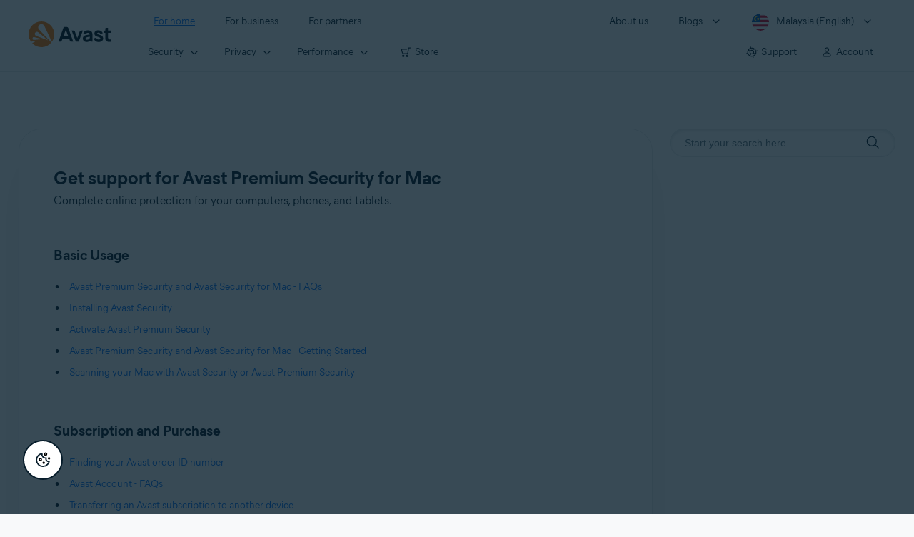

--- FILE ---
content_type: text/html;charset=UTF-8
request_url: https://support.avast.com/en-my/product/avast_premium_security_for_mac
body_size: 59789
content:

<!DOCTYPE HTML>
<html lang="en_US" lang="en">
    <head>

        <script src="/static/111213/js/perf/stub.js" type="text/javascript"></script><script src="/faces/a4j/g/3_3_3.Finalorg.ajax4jsf.javascript.AjaxScript?rel=1768424086000" type="text/javascript"></script><script src="/jslibrary/1752551382258/ui-sfdc-javascript-impl/SfdcCore.js" type="text/javascript"></script><script src="/jslibrary/1746634855258/sfdc/IframeThirdPartyContextLogging.js" type="text/javascript"></script><script src="/resource/1744102234000/avast_resources/js/jquery-3.6.1.min.js" type="text/javascript"></script><script src="/static/111213/js/picklist4.js" type="text/javascript"></script><script src="/jslibrary/1686615502258/sfdc/VFState.js" type="text/javascript"></script><link class="user" href="/resource/1744102234000/avast_resources/style/avast_css_core.min.css" rel="stylesheet" type="text/css" /><link class="user" href="/resource/1744102234000/avast_resources/style/avast_css_product.min.css" rel="stylesheet" type="text/css" /><link class="user" href="/resource/1748518006000/avast_automation_resources/css/header.css" rel="stylesheet" type="text/css" /><script src="/jslibrary/1647410351258/sfdc/NetworkTracking.js" type="text/javascript"></script><script>try{ NetworkTracking.init('/_ui/networks/tracking/NetworkTrackingServlet', 'network', '066b0000001WOau'); }catch(x){}try{ NetworkTracking.logPageView();}catch(x){}</script><script>(function(UITheme) {
    UITheme.getUITheme = function() { 
        return UserContext.uiTheme;
    };
}(window.UITheme = window.UITheme || {}));</script><link href="/resource/1631772097000/AVAST_fav_icon" rel="icon shortcut" /><span id="j_id0:j_id2:j_id3:j_id6">
       <script data-script-info="CHEQ Cookie Consent -- Brand: Avast -- Script Type: DEV" src="https://nexus.ensighten.com/symantec/avast_web/Bootstrap.js"></script></span>
    
    <script>
        window.sdl = window.sdl || [];

        window.addEventListener("error", function(e){
            sdl.push({
                system: {
                    error: {
                        code: "",
                        message: e.lineno + " (" + e.colno + ") - " + e.message,
                        type: "script",
                        description: e.filename
                    }
                },
                event: "system.error"
            });
        });
    </script>
    <script src="/resource/1744102234000/avast_resources/js/sdl.min.js"></script>
        <title>Avast Premium Security for Mac | Official Avast Support</title>

    
    <script src="/resource/1744102234000/avast_resources/js/avast.min.js"></script>
    
    <script src="/resource/1713355349000/QualtricsJSAvast"></script>
    

    <meta content="text/html; charset=UTF-8" http-equiv="Content-Type" />
    <meta content="width=device-width, initial-scale=1.0" name="viewport" />
    <meta content="telephone=no" name="format-detection" />

    <meta content="Complete online protection for your computers, phones, and tablets." name="description" />

    
    <meta content="HC-BQFzo6kzQvIaSeSqThgPgILFxvWov4MciSVYc9v0" name="google-site-verification" />

    
    <meta content="Avast Premium Security for Mac | Official Avast Support" property="og:title" />
    <meta content="Complete online protection for your computers, phones, and tablets." property="og:description" />
    <meta content="/resource/1744102234000/avast_resources/img/avast-logo-social.webp" property="og:image" />

    
        
    <meta content="default-src 'self'; script-src 'self' 'unsafe-eval' 'unsafe-inline' https://static.lightning.force.com/swe34/auraFW/javascript/ZzhjQmRxMXdrdzhvS0RJMG5qQVdxQTdEcXI0cnRHWU0zd2xrUnFaakQxNXc5LjMyMC4y/aura_prod.js https://b.static.lightning.force.com/swe2s.sfdc-cehfhs/auraFW/javascript/VFJhRGxfRlFsN29ySGg2SXFsaUZsQTFLcUUxeUY3ZVB6dE9hR0VheDVpb2cxMy4zMzU1NDQzMi4yNTE2NTgyNA/aura_prod.js https://b.static.lightning.force.com/swe2s.sfdc-cehfhs/auraFW/javascript/THl4S21tS3lfX1VPdk83d1ZYQXI4UUo4d1c2djVyVVc3NTc1a1lKNHV4S3cxMy4zMzU1NDQzMi4yNTE2NTgyNA/aura_prod.js  https://static.lightning.force.com/swe2s.sfdc-cehfhs/auraFW/javascript/c1ItM3NYNWFUOE5oQkUwZk1sYW1vQWg5TGxiTHU3MEQ5RnBMM0VzVXc1cmcxMS4zMjc2OC4z/aura_prod.js https://static.lightning.force.com/swe34.sfdc-cehfhs/auraFW/javascript/c1ItM3NYNWFUOE5oQkUwZk1sYW1vQWg5TGxiTHU3MEQ5RnBMM0VzVXc1cmcxMS4zMjc2OC4z/aura_prod.js https://static.lightning.force.com/swe34.sfdc-cehfhs/auraFW/javascript/eUNJbjV5czdoejBvRlA5OHpDU1dPd1pMVExBQkpJSlVFU29Ba3lmcUNLWlE5LjMyMC4y/aura_prod.js https://znb3hblkjhhpwrz9k-gendigital.siteintercept.qualtrics.com/ https://siteintercept.qualtrics.com/ https://*.salesforceliveagent.com/ https://*.ensighten.com/ https://static3.avast.com/  https://avast.my.site.com/ https://avast.my.salesforce-sites.com/ https://*.avast.com/ https://nortonlifelock.egain.cloud https://*.google-analytics.com   https://*.googletagmanager.com/ https://*.analytics-egain.com/ https://www.gstatic.com/ https://www.google.com     https://enable.customerjourney.com/ https://cdn.cookielaw.org/; object-src 'self' https://*.salesforceliveagent.com https://avast.my.site.com    https://avast.my.salesforce-sites.com https://*.avast.com; style-src 'self' 'unsafe-inline' https://*.salesforceliveagent.com https://avast.my.site.com https://avast.my.salesforce-sites.com https://*.avast.com; img-src 'self' data:  https://avast.file.force.com https://siteintercept.qualtrics.com/ https://*.salesforceliveagent.com https://avast.my.site.com https://avast.my.salesforce-sites.com https://*.avast.com https://cdn.cookielaw.org https://*.google-analytics.com https://*.googletagmanager.com https://www.google.com  https://*.google.com  https://*.google.ad  https://*.google.ae  https://*.google.com.af  https://*.google.com.ag  https://*.google.al  https://*.google.am  https://*.google.co.ao  https://*.google.com.ar  https://*.google.as  https://*.google.at  https://*.google.com.au  https://*.google.az  https://*.google.ba  https://*.google.com.bd  https://*.google.be  https://*.google.bf  https://*.google.bg  https://*.google.com.bh  https://*.google.bi  https://*.google.bj  https://*.google.com.bn  https://*.google.com.bo  https://*.google.com.br  https://*.google.bs  https://*.google.bt  https://*.google.co.bw  https://*.google.by  https://*.google.com.bz  https://*.google.ca  https://*.google.cd  https://*.google.cf  https://*.google.cg  https://*.google.ch  https://*.google.ci  https://*.google.co.ck  https://*.google.cl  https://*.google.cm  https://*.google.cn  https://*.google.com.co  https://*.google.co.cr  https://*.google.com.cu  https://*.google.cv  https://*.google.com.cy  https://*.google.cz  https://*.google.de  https://*.google.dj  https://*.google.dk  https://*.google.dm  https://*.google.com.do  https://*.google.dz  https://*.google.com.ec  https://*.google.ee  https://*.google.com.eg  https://*.google.es  https://*.google.com.et  https://*.google.fi  https://*.google.com.fj  https://*.google.fm  https://*.google.fr  https://*.google.ga  https://*.google.ge  https://*.google.gg  https://*.google.com.gh  https://*.google.com.gi  https://*.google.gl  https://*.google.gm  https://*.google.gr  https://*.google.com.gt  https://*.google.gy  https://*.google.com.hk  https://*.google.hn  https://*.google.hr  https://*.google.ht  https://*.google.hu  https://*.google.co.id  https://*.google.ie  https://*.google.co.il  https://*.google.im  https://*.google.co.in  https://*.google.iq  https://*.google.is  https://*.google.it  https://*.google.je  https://*.google.com.jm  https://*.google.jo  https://*.google.co.jp  https://*.google.co.ke  https://*.google.com.kh  https://*.google.ki  https://*.google.kg  https://*.google.co.kr  https://*.google.com.kw  https://*.google.kz  https://*.google.la  https://*.google.com.lb  https://*.google.li  https://*.google.lk  https://*.google.co.ls  https://*.google.lt  https://*.google.lu  https://*.google.lv  https://*.google.com.ly  https://*.google.co.ma  https://*.google.md  https://*.google.me  https://*.google.mg  https://*.google.mk  https://*.google.ml  https://*.google.com.mm  https://*.google.mn  https://*.google.com.mt  https://*.google.mu  https://*.google.mv  https://*.google.mw  https://*.google.com.mx  https://*.google.com.my  https://*.google.co.mz  https://*.google.com.na  https://*.google.com.ng  https://*.google.com.ni  https://*.google.ne  https://*.google.nl  https://*.google.no  https://*.google.com.np  https://*.google.nr  https://*.google.nu  https://*.google.co.nz  https://*.google.com.om  https://*.google.com.pa  https://*.google.com.pe  https://*.google.com.pg  https://*.google.com.ph  https://*.google.com.pk  https://*.google.pl  https://*.google.pn  https://*.google.com.pr  https://*.google.ps  https://*.google.pt  https://*.google.com.py  https://*.google.com.qa  https://*.google.ro  https://*.google.ru  https://*.google.rw  https://*.google.com.sa  https://*.google.com.sb  https://*.google.sc  https://*.google.se  https://*.google.com.sg  https://*.google.sh  https://*.google.si  https://*.google.sk  https://*.google.com.sl  https://*.google.sn  https://*.google.so  https://*.google.sm  https://*.google.sr  https://*.google.st  https://*.google.com.sv  https://*.google.td  https://*.google.tg  https://*.google.co.th  https://*.google.com.tj  https://*.google.tl  https://*.google.tm  https://*.google.tn  https://*.google.to  https://*.google.com.tr  https://*.google.tt  https://*.google.com.tw  https://*.google.co.tz  https://*.google.com.ua  https://*.google.co.ug  https://*.google.co.uk  https://*.google.com.uy  https://*.google.co.uz  https://*.google.com.vc  https://*.google.co.ve  https://*.google.co.vi  https://*.google.com.vn  https://*.google.vu  https://*.google.ws  https://*.google.rs  https://*.google.co.za  https://*.google.co.zm  https://*.google.co.zw  https://*.google.cat; frame-src 'self' https://www.googletagmanager.com https://gendigital.qualtrics.com https://*.salesforceliveagent.com https://avast.my.site.com https://www.google.com https://avast.my.salesforce-sites.com https://*.avast.com https://*.avg.com https://www.gstatic.com/ https://*.g.doubleclick.net https://*.analytics.google.com https://www.google.com https://*.analytics-egain.com https://*.sandbox.my.salesforce-sites.com https://*.avast.com https://fonts.gstatic.com/;  connect-src 'self' https://siteintercept.qualtrics.com/ https://*.salesforceliveagent.com https://avast.my.site.com https://avast.my.salesforce-sites.com https://*.avast.com https://nortonlifelock.egain.cloud https://cdn.cookielaw.org https://*.ensighten.com https://*.google-analytics.com https://analytics.google.com https://*.analytics.google.com https://*.googletagmanager.com https://*.g.doubleclick.net https://www.google.com https://*.analytics-egain.com https://enable.customerjourney.com/  https://*.google.com https://*.google.ad  https://*.google.ae  https://*.google.com.af  https://*.google.com.ag  https://*.google.al  https://*.google.am  https://*.google.co.ao  https://*.google.com.ar  https://*.google.as  https://*.google.at  https://*.google.com.au  https://*.google.az  https://*.google.ba  https://*.google.com.bd  https://*.google.be  https://*.google.bf  https://*.google.bg  https://*.google.com.bh  https://*.google.bi  https://*.google.bj  https://*.google.com.bn  https://*.google.com.bo  https://*.google.com.br  https://*.google.bs  https://*.google.bt  https://*.google.co.bw  https://*.google.by  https://*.google.com.bz  https://*.google.ca  https://*.google.cd  https://*.google.cf  https://*.google.cg  https://*.google.ch  https://*.google.ci  https://*.google.co.ck  https://*.google.cl  https://*.google.cm  https://*.google.cn  https://*.google.com.co  https://*.google.co.cr  https://*.google.com.cu  https://*.google.cv  https://*.google.com.cy  https://*.google.cz  https://*.google.de  https://*.google.dj  https://*.google.dk  https://*.google.dm  https://*.google.com.do  https://*.google.dz  https://*.google.com.ec  https://*.google.ee  https://*.google.com.eg  https://*.google.es  https://*.google.com.et  https://*.google.fi  https://*.google.com.fj  https://*.google.fm  https://*.google.fr  https://*.google.ga  https://*.google.ge  https://*.google.gg  https://*.google.com.gh  https://*.google.com.gi  https://*.google.gl  https://*.google.gm  https://*.google.gr  https://*.google.com.gt  https://*.google.gy  https://*.google.com.hk  https://*.google.hn  https://*.google.hr  https://*.google.ht  https://*.google.hu  https://*.google.co.id  https://*.google.ie  https://*.google.co.il  https://*.google.im  https://*.google.co.in  https://*.google.iq  https://*.google.is  https://*.google.it  https://*.google.je  https://*.google.com.jm  https://*.google.jo  https://*.google.co.jp  https://*.google.co.ke  https://*.google.com.kh  https://*.google.ki  https://*.google.kg  https://*.google.co.kr  https://*.google.com.kw  https://*.google.kz  https://*.google.la  https://*.google.com.lb  https://*.google.li  https://*.google.lk  https://*.google.co.ls  https://*.google.lt  https://*.google.lu  https://*.google.lv  https://*.google.com.ly  https://*.google.co.ma  https://*.google.md  https://*.google.me  https://*.google.mg  https://*.google.mk  https://*.google.ml  https://*.google.com.mm  https://*.google.mn  https://*.google.com.mt  https://*.google.mu  https://*.google.mv  https://*.google.mw  https://*.google.com.mx  https://*.google.com.my  https://*.google.co.mz  https://*.google.com.na  https://*.google.com.ng  https://*.google.com.ni  https://*.google.ne  https://*.google.nl  https://*.google.no  https://*.google.com.np  https://*.google.nr  https://*.google.nu  https://*.google.co.nz  https://*.google.com.om  https://*.google.com.pa  https://*.google.com.pe  https://*.google.com.pg  https://*.google.com.ph  https://*.google.com.pk  https://*.google.pl  https://*.google.pn  https://*.google.com.pr  https://*.google.ps  https://*.google.pt  https://*.google.com.py  https://*.google.com.qa  https://*.google.ro  https://*.google.ru  https://*.google.rw  https://*.google.com.sa  https://*.google.com.sb  https://*.google.sc  https://*.google.se  https://*.google.com.sg  https://*.google.sh  https://*.google.si  https://*.google.sk  https://*.google.com.sl  https://*.google.sn  https://*.google.so  https://*.google.sm  https://*.google.sr  https://*.google.st  https://*.google.com.sv  https://*.google.td  https://*.google.tg  https://*.google.co.th  https://*.google.com.tj  https://*.google.tl  https://*.google.tm  https://*.google.tn  https://*.google.to  https://*.google.com.tr  https://*.google.tt  https://*.google.com.tw  https://*.google.co.tz  https://*.google.com.ua  https://*.google.co.ug  https://*.google.co.uk  https://*.google.com.uy  https://*.google.co.uz  https://*.google.com.vc  https://*.google.co.ve  https://*.google.co.vi  https://*.google.com.vn  https://*.google.vu  https://*.google.ws  https://*.google.rs  https://*.google.co.za  https://*.google.co.zm  https://*.google.co.zw  https://*.google.cat" http-equiv="Content-Security-Policy" />

    <link href="/resource/1631772097000/AVAST_fav_icon" rel="icon" type="image/svg+xml" />

    <meta content="HDvQENtB3klaadSqitR6HB5oN6t2gzFY-aT5vaRSdkQ" name="google-site-verification" />
        <link href="https://support.avast.com/en-my/product/avast_premium_security_for_mac/" rel="canonical" />
                <link href="https://support.avast.com/en-us/product/avast_premium_security_for_mac/" hreflang="en-us" rel="alternate" />
                <link href="https://support.avast.com/en-ca/product/avast_premium_security_for_mac/" hreflang="en-ca" rel="alternate" />
                <link href="https://support.avast.com/en-gb/product/avast_premium_security_for_mac/" hreflang="en-gb" rel="alternate" />
                <link href="https://support.avast.com/en-au/product/avast_premium_security_for_mac/" hreflang="en-au" rel="alternate" />
                <link href="https://support.avast.com/en-za/product/avast_premium_security_for_mac/" hreflang="en-za" rel="alternate" />
                <link href="https://support.avast.com/en-ae/product/avast_premium_security_for_mac/" hreflang="en-ae" rel="alternate" />
                <link href="https://support.avast.com/en-id/product/avast_premium_security_for_mac/" hreflang="en-id" rel="alternate" />
                <link href="https://support.avast.com/en-in/product/avast_premium_security_for_mac/" hreflang="en-in" rel="alternate" />
                <link href="https://support.avast.com/en-my/product/avast_premium_security_for_mac/" hreflang="en-my" rel="alternate" />
                <link href="https://support.avast.com/en-nz/product/avast_premium_security_for_mac/" hreflang="en-nz" rel="alternate" />
                <link href="https://support.avast.com/en-ph/product/avast_premium_security_for_mac/" hreflang="en-ph" rel="alternate" />
                <link href="https://support.avast.com/en-sg/product/avast_premium_security_for_mac/" hreflang="en-sg" rel="alternate" />
                <link href="https://support.avast.com/fr-fr/product/avast_premium_security_for_mac/" hreflang="fr-fr" rel="alternate" />
                <link href="https://support.avast.com/fr-ca/product/avast_premium_security_for_mac/" hreflang="fr-ca" rel="alternate" />
                <link href="https://support.avast.com/fr-be/product/avast_premium_security_for_mac/" hreflang="fr-be" rel="alternate" />
                <link href="https://support.avast.com/fr-ch/product/avast_premium_security_for_mac/" hreflang="fr-ch" rel="alternate" />
                <link href="https://support.avast.com/cs-cz/product/avast_premium_security_for_mac/" hreflang="cs-cz" rel="alternate" />
                <link href="https://support.avast.com/cs-sk/product/avast_premium_security_for_mac/" hreflang="cs-sk" rel="alternate" />
                <link href="https://support.avast.com/de-de/product/avast_premium_security_for_mac/" hreflang="de-de" rel="alternate" />
                <link href="https://support.avast.com/de-ch/product/avast_premium_security_for_mac/" hreflang="de-ch" rel="alternate" />
                <link href="https://support.avast.com/es-es/product/avast_premium_security_for_mac/" hreflang="es-es" rel="alternate" />
                <link href="https://support.avast.com/es-ar/product/avast_premium_security_for_mac/" hreflang="es-ar" rel="alternate" />
                <link href="https://support.avast.com/es-cl/product/avast_premium_security_for_mac/" hreflang="es-cl" rel="alternate" />
                <link href="https://support.avast.com/es-co/product/avast_premium_security_for_mac/" hreflang="es-co" rel="alternate" />
                <link href="https://support.avast.com/es-us/product/avast_premium_security_for_mac/" hreflang="es-us" rel="alternate" />
                <link href="https://support.avast.com/es-mx/product/avast_premium_security_for_mac/" hreflang="es-mx" rel="alternate" />
                <link href="https://support.avast.com/it-it/product/avast_premium_security_for_mac/" hreflang="it-it" rel="alternate" />
                <link href="https://support.avast.com/ru-ru/product/avast_premium_security_for_mac/" hreflang="ru-ru" rel="alternate" />
                <link href="https://support.avast.com/ru-ua/product/avast_premium_security_for_mac/" hreflang="ru-ua" rel="alternate" />
                <link href="https://support.avast.com/ru-kz/product/avast_premium_security_for_mac/" hreflang="ru-kz" rel="alternate" />
                <link href="https://support.avast.com/nl-nl/product/avast_premium_security_for_mac/" hreflang="nl-nl" rel="alternate" />
                <link href="https://support.avast.com/nl-be/product/avast_premium_security_for_mac/" hreflang="nl-be" rel="alternate" />
                <link href="https://support.avast.com/pl-pl/product/avast_premium_security_for_mac/" hreflang="pl-pl" rel="alternate" />
                <link href="https://support.avast.com/pt-br/product/avast_premium_security_for_mac/" hreflang="pt-br" rel="alternate" />
                <link href="https://support.avast.com/pt-pt/product/avast_premium_security_for_mac/" hreflang="pt-pt" rel="alternate" />
                <link href="https://support.avast.com/ja-jp/product/avast_premium_security_for_mac/" hreflang="ja-jp" rel="alternate" />
            <link href="https://support.avast.com/en-us/product/avast_premium_security_for_mac/" hreflang="x-default" rel="alternate" />

    
    <link crossorigin="anonymous" href="https://www.google-analytics.com/" rel="preconnect" />
    <link crossorigin="anonymous" href="https://www.googletagmanager.com/" rel="preconnect" />

    
    <script>(function (w, d, s, l, i) {            
w[l] = w[l] || []; w[l].push({                
'gtm.start':
                    new Date().getTime(), event: 'gtm.js'            
}); var f = d.getElementsByTagName(s)[0],
                j = d.createElement(s), dl = l != 'dataLayer' ? '&l=' + l : ''; j.async = true; j.src =
                    'https://www.googletagmanager.com/gtm.js?id=' + i + dl; f.parentNode.insertBefore(j, f);
        })(window, document, 'script', 'sdl', 'GTM-WPC6R3K');</script>
    

    <script>
        sdl.push({
            session: {
                countryCode: "MY",
                secChUa: function () { return navigator.userAgentData !== undefined && navigator.userAgentData.brands.length > 0 ? navigator.userAgentData.brands : [] }(),
                platform: 'MAC_OS',
                mobile: 'false'
            },
            server: {
                provider: "Salesforce",
                platform: "web",
                env: "prod",
                dataCenter: "-",
                sdlVersion: "2021-05-05/v1"
            },
        });

        var a = new URLSearchParams(window.location.search)

        const kbParams = (function (data) {

            var result = 'no categories selected';
            try {

                if (Array.isArray(data) === false || data.length === 0) return ''; // Check if the received data is in array and if 
                const resultObj = {
                    'xm_journey': 'N/A',
                    'product': 'N/A',
                    'article_type': 'N/A',
                    'user_group': 'N/A'
                }; // default

                const dataCategories = {
                    'xm_journey': [],
                    'product': [],
                    'article_type': [],
                    'user_group': []
                }
                data.forEach(category => {

                    if (category.length < 2) return; // Ignore if first element is not 'Data Categories' or the array length is less
                    const key = category[0].toLowerCase().replace(/\s+/g, '_'); // Format key
                    category.shift()
                    dataCategories[key].push(category)
                });


                for (var cat in dataCategories) {

                    var firstCategory = ''
                    var br = 1
                    dataCategories[cat].forEach(dataCategory => {
                        if (br === 0) return
                        if (dataCategory.length === 1 || dataCategory.length === 2) {
                            if (dataCategory.length == 2) {
                                if (!firstCategory || (firstCategory && dataCategory[0].indexOf(firstCategory) > -1)) {
                                    resultObj[cat] = dataCategory.join(' > ')
                                    br = 0
                                }
                            } else {
                                firstCategory = dataCategory[0]
                                resultObj[cat] = dataCategory[0]
                            }
                        }

                    })
                }

                result = resultObj['xm_journey'] + '--' + resultObj['product'] + '--' + resultObj['article_type'] + '--' + resultObj['user_group'];
                return result;
            } catch (err) {
                return 'categorization failed'
            }


        })()


        sdl.push({
            event: "screen",
            screen: {
                location: {
                    url: window.location.search ? function (a) {
                        for (var b = ["ASWPARAM", "aswparam", "_ga"], c = 0; c < b.length; c++) a["delete"](b[c]);
                        return window.location.host + window.location.pathname + "?" + a.toString()
                    }(a) : window.location.host + window.location.pathname,
                    woParams: window.location.host + window.location.pathname,
                    protocol: window.location.protocol.replace(":", ""),
                    path: window.location.pathname,
                    hostname: 'support.avast.com',
                    hash: window.location.hash,
                    params: window.location.search ? Object.fromEntries(a) : {}
                },
                locale: 'en-my',
                screenCategory: 'support',
                title: document.title,
                type: 'support Product'.toLowerCase(),
                name: 'Avast Premium Security for Mac',
                lineOfBusiness: 'Consumer',
                screenId: '',
                kbCategories: {
                        brand: ''.includes(';')
                            ? ''.split(';').map(p => p.trim())
                            : [''],
                        userjourney: '',
                        platforms: ''.includes(';')
                            ? ''.split(';').map(p => p.trim())
                            : [''],
                        subscription: ''.includes(';')
                            ? ''.split(';').map(p => p.trim())
                            : [''],
                        "categories": kbParams
                }
            }
        });
        if (false) {
            function removeUnwantedParamsFromLink(a) {
                var b = window.location.hash,
                    c = new URL(a),
                    d = new URLSearchParams(c.search),
                    e = ["ASWPARAM", "aswparam", "_ga"];
                c.search = "";
                for (var f = c.toString().split("#")[0], g = 0; g < e.length; g++) d["delete"](e[g]);
                return f + "?" + d.toString() + b
            }

            window.addEventListener('DOMContentLoaded', (event) => {
                var elements = document.querySelectorAll('a.dl.external-link');
                for (var i = 0; i < elements.length; i++) {
                    elements[i].addEventListener('click', function (event) {
                        sdl.push({
                            "user": {
                                "download": {
                                    "products": [
                                        {
                                            campaign: '',
                                            campaignMarker: '',
                                            sku: '',
                                            maintenance: 0,
                                            seats: 1,
                                            quantity: 1,
                                            currencyCode: "USD",
                                            category: "Consumer",
                                            price: 0,
                                            tax: 0,
                                            brand: "avast",
                                            link: removeUnwantedParamsFromLink(event.target.href),
                                            offerType: "download",
                                            localPrice: 0,
                                            localTax: 0
                                        }
                                    ]
                                }
                            },
                            "event": "user.download.products"
                        });
                    });
                }
            });
        }
    </script>

    
    <script>
    /*! Declare GTM dataLayer */
    window.dataLayer = window.dataLayer || [];
    /*! Dimensions to dataLayer */
    dataLayer.push({
        'contentLocale': 'en-my', // Replace with correct language locale
        'pageName': 'Avast Support',
        'contentGroup': '(other)'
    });
    </script>
        
    
    <script>(function(w,d,s,l,i){w[l]=w[l]||[];w[l].push({'gtm.start':
    new Date().getTime(),event:'gtm.js'});var f=d.getElementsByTagName(s)[0],
    j=d.createElement(s),dl=l!='dataLayer'?'&l='+l:'';j.async=true;j.src=
    'https://www.googletagmanager.com/gtm.js?id='+i+dl;f.parentNode.insertBefore(j,f);
    })(window,document,'script','dataLayer','GTM-K6Z7XWM');</script>
    

    <script type="application/ld+json">
        {
            "@context": "https://schema.org",
            "@type": "Organization",
            "url": "https://www.avast.com/",
            "logo": "/resource/1744102234000/avast_resources/img/avast-logo-social.webp"
        }
    </script>
     <body>
          <div id="ZN_b3HblKJHhPwrz9k"></div>
    </body>
    </head>
    <body class="en-my first-menu-for-home"><div id="j_id0:page-container" class="page-container bottom-padding">
    
    <noscript><iframe height="0" src="https://www.googletagmanager.com/ns.html?id=GTM-K6Z7XWM" style="display:none;visibility:hidden" width="0"></iframe></noscript>
    

    
    <script>fetch("https://www.avast.com/client-info.js?fetch=true").then(r=>r.text()).then(r=>{try
    {let t=JSON.parse(r);window.sdl=window.sdl||[],window.sdl.push(t)}
    catch(e){console.error("parse error:",e)}}).catch(r=>console.error("fetch error:",r));</script><span id="j_id0:j_id38:j_id39:j_id45" style="display: none;"></span><span id="j_id0:j_id38:j_id39:j_id48" style="display: none;"></span><span id="j_id0:j_id38:j_id39:j_id51" style="display: none;"></span><span id="j_id0:j_id38:j_id39:j_id54" style="display: none;"></span><span id="j_id0:j_id38:j_id39:j_id57" style="display: none;"></span><span id="j_id0:j_id38:j_id39:j_id60" style="display: none;"></span><span id="j_id0:j_id38:j_id39:j_id63" style="display: none;"></span><span id="j_id0:j_id38:j_id39:j_id66" style="display: none;"></span><span id="j_id0:j_id38:j_id39:j_id69" style="display: none;"></span>




	<div class="navigation-mobile-overlay"></div>
	<header class="js-navigation-bootstrap header relative default web js-navigation-oo-19798 navigation-oo-19798" data-cmp-name="cmp-header">
		<div class="header-wrap">
			<div class="avast-logo">
				<a data-cta="logo" data-role="Nav:TopLink" href="//www.avast.com/en-my/index" target="_parent" title="Home">
					<img alt="Avast" height="36" src="/resource/1748518006000/avast_automation_resources/img/avast-logo-default.svg?orgId=00Db0000000Z3Sf" width="116" />
				</a>
			</div>

			<a class="reader-only" href="#main-content">Skip to main content</a>

			<button aria-label="Open or close navigation menu" class="js-toggle-menu hidden-desktop toggle-menu  bi-nav-menu" data-nav-mobile-toggle="open">
				<span>Close</span>
			</button>
			<nav>

				<div class="first-menu">
					<ul class="side" role="menubar">
						<li class="item for-home bi-nav-menu" data-bi-nav="Home" data-first-menu="for-home" role="none">
							<a class="category for-home hidden-mobile" data-cta="home" data-role="Nav:TopLink" href="//www.avast.com/en-my/index" role="menuitem" tabindex="0">For home</a>
							<span class="category hidden-desktop">For home</span>
							<span class="text hidden-desktop">Products for PC and mobile phone protection</span>
						</li>
						<li class="item for-business bi-nav-menu" data-bi-nav="Business" data-first-menu="for-business" role="none">
							<a class="category for-business hidden-mobile" data-cta="business" data-role="Nav:TopLink" href="//www.avast.com/en-my/business" role="menuitem" tabindex="0">For business</a>
							<span class="category hidden-desktop">For business</span>
							<span class="text hidden-desktop">Protect your business with Avast</span>
						</li>
						<li class="item for-partners bi-nav-menu" data-bi-nav="Partners" data-first-menu="for-partners" role="none">
							<a class="category for-partners hidden-mobile" data-cta="partners" data-role="Nav:TopLink" href="//www.avast.com/en-my/partners" role="menuitem" tabindex="0">For partners</a>
							<span class="category hidden-desktop">For partners</span>
							<span class="text hidden-desktop">Partner with Avast and boost your business</span>
						</li>
					</ul>
					<ul class="side" role="menubar">
						<li class="item about-us bi-nav-menu" data-bi-nav="About" data-first-menu="about-us" role="none">
							<a class="category about-us hidden-mobile" data-cta="about" data-role="Nav:TopLink" href="//www.avast.com/en-my/about" role="menuitem" tabindex="0">About us</a>
							<span class="category hidden-desktop" role="menuitem">About us</span>
							<span class="text hidden-desktop">Careers, media, contact</span>
						</li>
						<li class="js-blogs item blogs arrow bi-nav-menu" data-bi-nav="Blogs" role="none">
							<span class="category" role="menuitem" tabindex="0">Blogs</span>
							<span class="text hidden-desktop">Academy, Blog, Decoded, Forum</span>
						</li>

						<li class="item region arrow en-my js-language-selector-trigger bi-nav-menu" data-bi-nav="Regions" data-first-menu="regions" role="none">
							<a aria-label="Malaysia (English) opens dialog" class="with-flag category" role="menuitem" tabindex="0">Malaysia (English)</a>
						</li>
					</ul>
				</div>




				<div class="second-menu for-home">
					<div class="js-back mobile back">For home</div>

					<ul class="side" role="menubar">

						<li data-second-menu="security" role="none">
							<span aria-controls="security" aria-expanded="false" class="subcategory security arrow" role="menuitem" tabindex="0">Security</span>

							<div class="third-menu security" id="navigation-security" role="menu">
								<ul class="block-products">
									<li class="product">

										<a class="content-windows" data-cta="homeSecurity" data-role="Nav:MenuItem" href="//www.avast.com/en-my/free-antivirus-download">
											<div class="name mobile-link">


												<div class="product-icon box small" data-cmp-name="cmp-product-icon">
													<img fetchpriority="low" src="/resource/1748518006000/avast_automation_resources/img/product-icon-32x32-free_white.svg?orgId=00Db0000000Z3Sf" />
												</div>
												<div class="product-name">Free Antivirus</div>
											</div>

											<div class="os win mac android ios">
												<div class="icon icon-16-win img-win" data-cmp-name="cmp-icon" role="img">
												</div>
												<div class="icon icon-16-mac img-mac" data-cmp-name="cmp-icon" role="img">
												</div>
												<div class="icon icon-16-android img-android" data-cmp-name="cmp-icon" role="img">
												</div>
												<div class="icon icon-16-ios img-ios" data-cmp-name="cmp-icon" role="img">
												</div>
												<div class="icon icon-16-win img-win-smb" data-cmp-name="cmp-icon" role="img">
												</div>
												<div class="icon icon-16-mac img-mac-smb" data-cmp-name="cmp-icon" role="img">
												</div>
												<div class="icon icon-16-server img-servers-smb" data-cmp-name="cmp-icon" role="img">
												</div>
												<div class="icon icon-16-linux img-linux-smb" data-cmp-name="cmp-icon" role="img">
												</div>
												<div class="icon icon-16-android img-android-smb" data-cmp-name="cmp-icon" role="img">
												</div>
												<div class="icon icon-16-ios img-ios-smb" data-cmp-name="cmp-icon" role="img">
												</div>
											</div>
											<div class="description">Basic protection for all your devices</div>
										</a>

										<a class="content-mac" data-cta="homeSecurity" data-role="Nav:MenuItem" href="//www.avast.com/en-my/free-mac-security">
											<div class="name mobile-link">


												<div class="product-icon box small" data-cmp-name="cmp-product-icon">
													<img fetchpriority="low" src="/resource/1748518006000/avast_automation_resources/img/product-icon-32x32-free_white.svg?orgId=00Db0000000Z3Sf" />
												</div>
												<div class="product-name">Free Antivirus</div>
											</div>

											<div class="os win mac android ios">
												<div class="icon icon-16-win img-win" data-cmp-name="cmp-icon" role="img">
												</div>
												<div class="icon icon-16-mac img-mac" data-cmp-name="cmp-icon" role="img">
												</div>
												<div class="icon icon-16-android img-android" data-cmp-name="cmp-icon" role="img">
												</div>
												<div class="icon icon-16-ios img-ios" data-cmp-name="cmp-icon" role="img">
												</div>
												<div class="icon icon-16-win img-win-smb" data-cmp-name="cmp-icon" role="img">
												</div>
												<div class="icon icon-16-mac img-mac-smb" data-cmp-name="cmp-icon" role="img">
												</div>
												<div class="icon icon-16-server img-servers-smb" data-cmp-name="cmp-icon" role="img">
												</div>
												<div class="icon icon-16-linux img-linux-smb" data-cmp-name="cmp-icon" role="img">
												</div>
												<div class="icon icon-16-android img-android-smb" data-cmp-name="cmp-icon" role="img">
												</div>
												<div class="icon icon-16-ios img-ios-smb" data-cmp-name="cmp-icon" role="img">
												</div>
											</div>
											<div class="description">Basic protection for all your devices</div>
										</a>

										<a class="content-android" data-cta="homeSecurity" data-role="Nav:MenuItem" href="//www.avast.com/en-my/free-mobile-security">
											<div class="name mobile-link">


												<div class="product-icon box small" data-cmp-name="cmp-product-icon">
													<img fetchpriority="low" src="/resource/1748518006000/avast_automation_resources/img/product-icon-32x32-free_white.svg?orgId=00Db0000000Z3Sf" />
												</div>
												<div class="product-name">Free Antivirus</div>
											</div>

											<div class="os win mac android ios">
												<div class="icon icon-16-win img-win" data-cmp-name="cmp-icon" role="img">
												</div>
												<div class="icon icon-16-mac img-mac" data-cmp-name="cmp-icon" role="img">
												</div>
												<div class="icon icon-16-android img-android" data-cmp-name="cmp-icon" role="img">
												</div>
												<div class="icon icon-16-ios img-ios" data-cmp-name="cmp-icon" role="img">
												</div>
												<div class="icon icon-16-win img-win-smb" data-cmp-name="cmp-icon" role="img">
												</div>
												<div class="icon icon-16-mac img-mac-smb" data-cmp-name="cmp-icon" role="img">
												</div>
												<div class="icon icon-16-server img-servers-smb" data-cmp-name="cmp-icon" role="img">
												</div>
												<div class="icon icon-16-linux img-linux-smb" data-cmp-name="cmp-icon" role="img">
												</div>
												<div class="icon icon-16-android img-android-smb" data-cmp-name="cmp-icon" role="img">
												</div>
												<div class="icon icon-16-ios img-ios-smb" data-cmp-name="cmp-icon" role="img">
												</div>
											</div>
											<div class="description">Basic protection for all your devices</div>
										</a>

										<a class="content-ios" data-cta="homeSecurity" data-role="Nav:MenuItem" href="//www.avast.com/en-my/free-ios-security">
											<div class="name mobile-link">


												<div class="product-icon box small" data-cmp-name="cmp-product-icon">
													<img fetchpriority="low" src="/resource/1748518006000/avast_automation_resources/img/product-icon-32x32-free_white.svg?orgId=00Db0000000Z3Sf" />
												</div>
												<div class="product-name">Free Antivirus</div>
											</div>

											<div class="os win mac android ios">
												<div class="icon icon-16-win img-win" data-cmp-name="cmp-icon" role="img">
												</div>
												<div class="icon icon-16-mac img-mac" data-cmp-name="cmp-icon" role="img">
												</div>
												<div class="icon icon-16-android img-android" data-cmp-name="cmp-icon" role="img">
												</div>
												<div class="icon icon-16-ios img-ios" data-cmp-name="cmp-icon" role="img">
												</div>
												<div class="icon icon-16-win img-win-smb" data-cmp-name="cmp-icon" role="img">
												</div>
												<div class="icon icon-16-mac img-mac-smb" data-cmp-name="cmp-icon" role="img">
												</div>
												<div class="icon icon-16-server img-servers-smb" data-cmp-name="cmp-icon" role="img">
												</div>
												<div class="icon icon-16-linux img-linux-smb" data-cmp-name="cmp-icon" role="img">
												</div>
												<div class="icon icon-16-android img-android-smb" data-cmp-name="cmp-icon" role="img">
												</div>
												<div class="icon icon-16-ios img-ios-smb" data-cmp-name="cmp-icon" role="img">
												</div>
											</div>
											<div class="description">Basic protection for all your devices</div>
										</a>
									</li>
									<li class="product">
										<a data-cta="homeSecurity" data-role="Nav:MenuItem" href="//www.avast.com/en-my/premium-security">
											<div class="name mobile-link">


												<div class="product-icon box small" data-cmp-name="cmp-product-icon">
													<img fetchpriority="low" src="/resource/1748518006000/avast_automation_resources/img/product-icon-32x32-premium_white.svg?orgId=00Db0000000Z3Sf" />
												</div>
												<div class="product-name">Premium Security</div>
											</div>

											<div class="os win mac android ios">
												<div class="icon icon-16-win img-win" data-cmp-name="cmp-icon" role="img">
												</div>
												<div class="icon icon-16-mac img-mac" data-cmp-name="cmp-icon" role="img">
												</div>
												<div class="icon icon-16-android img-android" data-cmp-name="cmp-icon" role="img">
												</div>
												<div class="icon icon-16-ios img-ios" data-cmp-name="cmp-icon" role="img">
												</div>
												<div class="icon icon-16-win img-win-smb" data-cmp-name="cmp-icon" role="img">
												</div>
												<div class="icon icon-16-mac img-mac-smb" data-cmp-name="cmp-icon" role="img">
												</div>
												<div class="icon icon-16-server img-servers-smb" data-cmp-name="cmp-icon" role="img">
												</div>
												<div class="icon icon-16-linux img-linux-smb" data-cmp-name="cmp-icon" role="img">
												</div>
												<div class="icon icon-16-android img-android-smb" data-cmp-name="cmp-icon" role="img">
												</div>
												<div class="icon icon-16-ios img-ios-smb" data-cmp-name="cmp-icon" role="img">
												</div>
											</div>
											<div class="description">Complete protection against all internet threats</div>
										</a>
									</li>
									<li class="product">
										<a data-cta="homeBundles" data-role="Nav:MenuItem" href="//www.avast.com/en-my/ultimate">
											<div class="name mobile-link">


												<div class="product-icon box small" data-cmp-name="cmp-product-icon">
													<img fetchpriority="low" src="/resource/1748518006000/avast_automation_resources/img/product-icon-32x32-ultimate_white.svg?orgId=00Db0000000Z3Sf" />
												</div>
												<div class="product-name">Ultimate</div>
											</div>

											<div class="os win mac android ios">
												<div class="icon icon-16-win img-win" data-cmp-name="cmp-icon" role="img">
												</div>
												<div class="icon icon-16-mac img-mac" data-cmp-name="cmp-icon" role="img">
												</div>
												<div class="icon icon-16-android img-android" data-cmp-name="cmp-icon" role="img">
												</div>
												<div class="icon icon-16-ios img-ios" data-cmp-name="cmp-icon" role="img">
												</div>
												<div class="icon icon-16-win img-win-smb" data-cmp-name="cmp-icon" role="img">
												</div>
												<div class="icon icon-16-mac img-mac-smb" data-cmp-name="cmp-icon" role="img">
												</div>
												<div class="icon icon-16-server img-servers-smb" data-cmp-name="cmp-icon" role="img">
												</div>
												<div class="icon icon-16-linux img-linux-smb" data-cmp-name="cmp-icon" role="img">
												</div>
												<div class="icon icon-16-android img-android-smb" data-cmp-name="cmp-icon" role="img">
												</div>
												<div class="icon icon-16-ios img-ios-smb" data-cmp-name="cmp-icon" role="img">
												</div>
											</div>
											<div class="description">Our best security, privacy, and performance apps in one package</div>
										</a>
									</li>
								</ul>

								<p class="hint hidden-mobile">Looking for a product for your device?
									<a data-cta="homeSecurityLink" data-role="Nav:MenuItem" href="//www.avast.com/en-my/free-antivirus-download">Free&nbsp;Antivirus&nbsp;for&nbsp;PC</a>,
									<a data-cta="homeSecurityLink" data-role="Nav:MenuItem" href="//www.avast.com/en-my/free-mobile-security">Free&nbsp;Security&nbsp;for&nbsp;Android</a>,
									<a data-cta="homeSecurityLink" data-role="Nav:MenuItem" href="//www.avast.com/en-my/free-mac-security">Free&nbsp;Security&nbsp;for&nbsp;Mac</a>,
									<a data-cta="homeSecurityLink" data-role="Nav:MenuItem" href="//www.avast.com/en-my/free-ios-security">Free&nbsp;Security&nbsp;for&nbsp;iPhone/iPad</a>
								</p>

								<p class="js-hint hint hidden-desktop">
									<span class="js-hint-close close-hint"></span>
									<span class="js-hint-toggler hint-title">Looking for a product for your device?</span>
									<span class="hint-content">
										<a data-cta="homeSecurityLink" data-role="Nav:MenuItem" href="//www.avast.com/en-my/free-antivirus-download">Free&nbsp;Antivirus&nbsp;for&nbsp;PC</a>
										<a data-cta="homeSecurityLink" data-role="Nav:MenuItem" href="//www.avast.com/en-my/free-mac-security">Free&nbsp;Security&nbsp;for&nbsp;Mac</a>
										<a data-cta="homeSecurityLink" data-role="Nav:MenuItem" href="//www.avast.com/en-my/free-mobile-security">Free&nbsp;Security&nbsp;for&nbsp;Android</a>
										<a data-cta="homeSecurityLink" data-role="Nav:MenuItem" href="//www.avast.com/en-my/free-ios-security">Free&nbsp;Security&nbsp;for&nbsp;iPhone/iPad</a>
									</span>
								</p>
							</div>

						</li>

						<li data-second-menu="privacy" role="none">
							<span aria-controls="privacy" aria-expanded="false" class="subcategory privacy arrow" role="menuitem" tabindex="0">Privacy</span>

							<div class="third-menu privacy" id="navigation-privacy" role="menu">
								<ul class="block-products">
									<li class="product">
										<a data-cta="homePrivacy" data-role="Nav:MenuItem" href="//www.avast.com/en-my/secureline-vpn">
											<div class="name mobile-link">


												<div class="product-icon box small" data-cmp-name="cmp-product-icon">
													<img fetchpriority="low" src="/resource/1748518006000/avast_automation_resources/img/product-icon-32x32-vpn_white.svg?orgId=00Db0000000Z3Sf" />
												</div>
												<div class="product-name">SecureLine VPN</div>
											</div>

											<div class="os win mac android ios">
												<div class="icon icon-16-win img-win" data-cmp-name="cmp-icon" role="img">
												</div>
												<div class="icon icon-16-mac img-mac" data-cmp-name="cmp-icon" role="img">
												</div>
												<div class="icon icon-16-android img-android" data-cmp-name="cmp-icon" role="img">
												</div>
												<div class="icon icon-16-ios img-ios" data-cmp-name="cmp-icon" role="img">
												</div>
												<div class="icon icon-16-win img-win-smb" data-cmp-name="cmp-icon" role="img">
												</div>
												<div class="icon icon-16-mac img-mac-smb" data-cmp-name="cmp-icon" role="img">
												</div>
												<div class="icon icon-16-server img-servers-smb" data-cmp-name="cmp-icon" role="img">
												</div>
												<div class="icon icon-16-linux img-linux-smb" data-cmp-name="cmp-icon" role="img">
												</div>
												<div class="icon icon-16-android img-android-smb" data-cmp-name="cmp-icon" role="img">
												</div>
												<div class="icon icon-16-ios img-ios-smb" data-cmp-name="cmp-icon" role="img">
												</div>
											</div>
											<div class="description">Encrypt your connection to stay safe on public networks</div>
										</a>
									</li>
									<li class="product">
										<a data-cta="homePrivacy" data-role="Nav:MenuItem" href="//www.avast.com/en-my/antitrack">
											<div class="name mobile-link">


												<div class="product-icon box small" data-cmp-name="cmp-product-icon">
													<img fetchpriority="low" src="/resource/1748518006000/avast_automation_resources/img/product-icon-32x32-antitrack_white.svg?orgId=00Db0000000Z3Sf" />
												</div>
												<div class="product-name">AntiTrack</div>
											</div>

											<div class="os win mac">
												<div class="icon icon-16-win img-win" data-cmp-name="cmp-icon" role="img">
												</div>
												<div class="icon icon-16-mac img-mac" data-cmp-name="cmp-icon" role="img">
												</div>
												<div class="icon icon-16-android img-android" data-cmp-name="cmp-icon" role="img">
												</div>
												<div class="icon icon-16-ios img-ios" data-cmp-name="cmp-icon" role="img">
												</div>
												<div class="icon icon-16-win img-win-smb" data-cmp-name="cmp-icon" role="img">
												</div>
												<div class="icon icon-16-mac img-mac-smb" data-cmp-name="cmp-icon" role="img">
												</div>
												<div class="icon icon-16-server img-servers-smb" data-cmp-name="cmp-icon" role="img">
												</div>
												<div class="icon icon-16-linux img-linux-smb" data-cmp-name="cmp-icon" role="img">
												</div>
												<div class="icon icon-16-android img-android-smb" data-cmp-name="cmp-icon" role="img">
												</div>
												<div class="icon icon-16-ios img-ios-smb" data-cmp-name="cmp-icon" role="img">
												</div>
											</div>
											<div class="description">Disguise your digital fingerprint to avoid personalized ads</div>
										</a>
									</li>
									<li class="product">
										<a data-cta="homePrivacy" data-role="Nav:MenuItem" href="//www.avast.com/en-my/secure-browser">
											<div class="name mobile-link">


												<div class="product-icon box small light" data-cmp-name="cmp-product-icon">
													<img fetchpriority="low" src="/resource/1748518006000/avast_automation_resources/img/product-icon-32x32-secure-browser-color.svg?orgId=00Db0000000Z3Sf" />
												</div>
												<div class="product-name">Secure Browser</div>
											</div>

											<div class="os win mac android ios">
												<div class="icon icon-16-win img-win" data-cmp-name="cmp-icon" role="img">
												</div>
												<div class="icon icon-16-mac img-mac" data-cmp-name="cmp-icon" role="img">
												</div>
												<div class="icon icon-16-android img-android" data-cmp-name="cmp-icon" role="img">
												</div>
												<div class="icon icon-16-ios img-ios" data-cmp-name="cmp-icon" role="img">
												</div>
												<div class="icon icon-16-win img-win-smb" data-cmp-name="cmp-icon" role="img">
												</div>
												<div class="icon icon-16-mac img-mac-smb" data-cmp-name="cmp-icon" role="img">
												</div>
												<div class="icon icon-16-server img-servers-smb" data-cmp-name="cmp-icon" role="img">
												</div>
												<div class="icon icon-16-linux img-linux-smb" data-cmp-name="cmp-icon" role="img">
												</div>
												<div class="icon icon-16-android img-android-smb" data-cmp-name="cmp-icon" role="img">
												</div>
												<div class="icon icon-16-ios img-ios-smb" data-cmp-name="cmp-icon" role="img">
												</div>
											</div>
											<div class="description">Secure, private, and easy to use web browser</div>
										</a>
									</li>
									<li class="product secure-browser-pro">
										<a data-cta="homePrivacy" data-role="Nav:MenuItem" href="//www.avast.com/en-my/secure-browser-pro">
											<div class="name mobile-link">


												<div class="product-icon box small light" data-cmp-name="cmp-product-icon">
													<img fetchpriority="low" src="/resource/1748518006000/avast_automation_resources/img/product-icon-32x32-secure-browser-pro-color.svg?orgId=00Db0000000Z3Sf" />
												</div>
												<div class="product-name">Secure Browser PRO</div>
											</div>

											<div class="os win mac android ios">
												<div class="icon icon-16-win img-win" data-cmp-name="cmp-icon" role="img">
												</div>
												<div class="icon icon-16-mac img-mac" data-cmp-name="cmp-icon" role="img">
												</div>
												<div class="icon icon-16-android img-android" data-cmp-name="cmp-icon" role="img">
												</div>
												<div class="icon icon-16-ios img-ios" data-cmp-name="cmp-icon" role="img">
												</div>
												<div class="icon icon-16-win img-win-smb" data-cmp-name="cmp-icon" role="img">
												</div>
												<div class="icon icon-16-mac img-mac-smb" data-cmp-name="cmp-icon" role="img">
												</div>
												<div class="icon icon-16-server img-servers-smb" data-cmp-name="cmp-icon" role="img">
												</div>
												<div class="icon icon-16-linux img-linux-smb" data-cmp-name="cmp-icon" role="img">
												</div>
												<div class="icon icon-16-android img-android-smb" data-cmp-name="cmp-icon" role="img">
												</div>
												<div class="icon icon-16-ios img-ios-smb" data-cmp-name="cmp-icon" role="img">
												</div>
											</div>
											<div class="description">Unlock the full potential of Avast Secure Browser and fully encrypt your online activity</div>
										</a>
									</li>
									<li class="product">
										<a data-cta="homePrivacy" data-role="Nav:MenuItem" href="//www.avast.com/en-my/breachguard">
											<div class="name mobile-link">


												<div class="product-icon box small" data-cmp-name="cmp-product-icon">
													<img fetchpriority="low" src="/resource/1748518006000/avast_automation_resources/img/product-icon-32x32-breachguard_white.svg?orgId=00Db0000000Z3Sf" />
												</div>
												<div class="product-name">BreachGuard</div>
											</div>

											<div class="os win mac">
												<div class="icon icon-16-win img-win" data-cmp-name="cmp-icon" role="img">
												</div>
												<div class="icon icon-16-mac img-mac" data-cmp-name="cmp-icon" role="img">
												</div>
												<div class="icon icon-16-android img-android" data-cmp-name="cmp-icon" role="img">
												</div>
												<div class="icon icon-16-ios img-ios" data-cmp-name="cmp-icon" role="img">
												</div>
												<div class="icon icon-16-win img-win-smb" data-cmp-name="cmp-icon" role="img">
												</div>
												<div class="icon icon-16-mac img-mac-smb" data-cmp-name="cmp-icon" role="img">
												</div>
												<div class="icon icon-16-server img-servers-smb" data-cmp-name="cmp-icon" role="img">
												</div>
												<div class="icon icon-16-linux img-linux-smb" data-cmp-name="cmp-icon" role="img">
												</div>
												<div class="icon icon-16-android img-android-smb" data-cmp-name="cmp-icon" role="img">
												</div>
												<div class="icon icon-16-ios img-ios-smb" data-cmp-name="cmp-icon" role="img">
												</div>
											</div>
											<div class="description">Protect your personal info from being exposed and sold</div>
										</a>
									</li>

									<li class="product header-online-privacy">
										<a data-cta="homePrivacy" data-role="Nav:MenuItem" href="//www.avast.com/en-my/avast-online-security">
											<div class="name mobile-link">


												<div class="product-icon box small" data-cmp-name="cmp-product-icon">
													<img fetchpriority="low" src="/resource/1748518006000/avast_automation_resources/img/product-icon-32x32-online-privacy-and-security_white.svg?orgId=00Db0000000Z3Sf" />
												</div>
												<div class="product-name">Online Security &amp; Privacy</div>
											</div>

											<div class="os ">
												<div class="icon icon-16-win img-win" data-cmp-name="cmp-icon" role="img">
												</div>
												<div class="icon icon-16-mac img-mac" data-cmp-name="cmp-icon" role="img">
												</div>
												<div class="icon icon-16-android img-android" data-cmp-name="cmp-icon" role="img">
												</div>
												<div class="icon icon-16-ios img-ios" data-cmp-name="cmp-icon" role="img">
												</div>
												<div class="icon icon-16-win img-win-smb" data-cmp-name="cmp-icon" role="img">
												</div>
												<div class="icon icon-16-mac img-mac-smb" data-cmp-name="cmp-icon" role="img">
												</div>
												<div class="icon icon-16-server img-servers-smb" data-cmp-name="cmp-icon" role="img">
												</div>
												<div class="icon icon-16-linux img-linux-smb" data-cmp-name="cmp-icon" role="img">
												</div>
												<div class="icon icon-16-android img-android-smb" data-cmp-name="cmp-icon" role="img">
												</div>
												<div class="icon icon-16-ios img-ios-smb" data-cmp-name="cmp-icon" role="img">
												</div>
											</div>
											<div class="description">Privacy and security browser extension from Avast</div>
										</a>
									</li>

								</ul>
							</div>

						</li>

						<li data-second-menu="performance" role="none">
							<span aria-controls="performance" aria-expanded="false" class="subcategory performance arrow" role="menuitem" tabindex="0">Performance</span>

							<div class="third-menu performance" id="navigation-performance" role="menu">
								<ul class="block-products">
									<li class="product">

										<a class="content-windows" data-cta="homePerformance" data-role="Nav:MenuItem" href="//www.avast.com/en-my/cleanup">
											<div class="name mobile-link">


												<div class="product-icon box small" data-cmp-name="cmp-product-icon">
													<img fetchpriority="low" src="/resource/1748518006000/avast_automation_resources/img/product-icon-32x32-cleanup-premium_white.svg?orgId=00Db0000000Z3Sf" />
												</div>
												<div class="product-name">Cleanup Premium</div>
											</div>

											<div class="os win mac android">
												<div class="icon icon-16-win img-win" data-cmp-name="cmp-icon" role="img">
												</div>
												<div class="icon icon-16-mac img-mac" data-cmp-name="cmp-icon" role="img">
												</div>
												<div class="icon icon-16-android img-android" data-cmp-name="cmp-icon" role="img">
												</div>
												<div class="icon icon-16-ios img-ios" data-cmp-name="cmp-icon" role="img">
												</div>
												<div class="icon icon-16-win img-win-smb" data-cmp-name="cmp-icon" role="img">
												</div>
												<div class="icon icon-16-mac img-mac-smb" data-cmp-name="cmp-icon" role="img">
												</div>
												<div class="icon icon-16-server img-servers-smb" data-cmp-name="cmp-icon" role="img">
												</div>
												<div class="icon icon-16-linux img-linux-smb" data-cmp-name="cmp-icon" role="img">
												</div>
												<div class="icon icon-16-android img-android-smb" data-cmp-name="cmp-icon" role="img">
												</div>
												<div class="icon icon-16-ios img-ios-smb" data-cmp-name="cmp-icon" role="img">
												</div>
											</div>
											<div class="description">Boost your computer&#8217;s speed and performance</div>
										</a>

										<a class="content-mac" data-cta="homePerformance" data-role="Nav:MenuItem" href="//www.avast.com/en-my/cleanup-mac">
											<div class="name mobile-link">


												<div class="product-icon box small" data-cmp-name="cmp-product-icon">
													<img fetchpriority="low" src="/resource/1748518006000/avast_automation_resources/img/product-icon-32x32-cleanup-premium_white.svg?orgId=00Db0000000Z3Sf" />
												</div>
												<div class="product-name">Cleanup Premium</div>
											</div>

											<div class="os win mac android">
												<div class="icon icon-16-win img-win" data-cmp-name="cmp-icon" role="img">
												</div>
												<div class="icon icon-16-mac img-mac" data-cmp-name="cmp-icon" role="img">
												</div>
												<div class="icon icon-16-android img-android" data-cmp-name="cmp-icon" role="img">
												</div>
												<div class="icon icon-16-ios img-ios" data-cmp-name="cmp-icon" role="img">
												</div>
												<div class="icon icon-16-win img-win-smb" data-cmp-name="cmp-icon" role="img">
												</div>
												<div class="icon icon-16-mac img-mac-smb" data-cmp-name="cmp-icon" role="img">
												</div>
												<div class="icon icon-16-server img-servers-smb" data-cmp-name="cmp-icon" role="img">
												</div>
												<div class="icon icon-16-linux img-linux-smb" data-cmp-name="cmp-icon" role="img">
												</div>
												<div class="icon icon-16-android img-android-smb" data-cmp-name="cmp-icon" role="img">
												</div>
												<div class="icon icon-16-ios img-ios-smb" data-cmp-name="cmp-icon" role="img">
												</div>
											</div>
											<div class="description">Boost your computer&#8217;s speed and performance</div>
										</a>

										<a class="content-android" data-cta="homePerformance" data-role="Nav:MenuItem" href="//www.avast.com/en-my/cleanup-android">
											<div class="name mobile-link">


												<div class="product-icon box small" data-cmp-name="cmp-product-icon">
													<img fetchpriority="low" src="/resource/1748518006000/avast_automation_resources/img/product-icon-32x32-cleanup-premium_white.svg?orgId=00Db0000000Z3Sf" />
												</div>
												<div class="product-name">Cleanup Premium</div>
											</div>

											<div class="os win mac android">
												<div class="icon icon-16-win img-win" data-cmp-name="cmp-icon" role="img">
												</div>
												<div class="icon icon-16-mac img-mac" data-cmp-name="cmp-icon" role="img">
												</div>
												<div class="icon icon-16-android img-android" data-cmp-name="cmp-icon" role="img">
												</div>
												<div class="icon icon-16-ios img-ios" data-cmp-name="cmp-icon" role="img">
												</div>
												<div class="icon icon-16-win img-win-smb" data-cmp-name="cmp-icon" role="img">
												</div>
												<div class="icon icon-16-mac img-mac-smb" data-cmp-name="cmp-icon" role="img">
												</div>
												<div class="icon icon-16-server img-servers-smb" data-cmp-name="cmp-icon" role="img">
												</div>
												<div class="icon icon-16-linux img-linux-smb" data-cmp-name="cmp-icon" role="img">
												</div>
												<div class="icon icon-16-android img-android-smb" data-cmp-name="cmp-icon" role="img">
												</div>
												<div class="icon icon-16-ios img-ios-smb" data-cmp-name="cmp-icon" role="img">
												</div>
											</div>
											<div class="description">Boost your computer&#8217;s speed and performance</div>
										</a>

										<a class="content-ios" data-cta="homePerformance" data-role="Nav:MenuItem" href="//www.avast.com/en-my/cleanup">
											<div class="name mobile-link">


												<div class="product-icon box small" data-cmp-name="cmp-product-icon">
													<img fetchpriority="low" src="/resource/1748518006000/avast_automation_resources/img/product-icon-32x32-cleanup-premium_white.svg?orgId=00Db0000000Z3Sf" />
												</div>
												<div class="product-name">Cleanup Premium</div>
											</div>

											<div class="os win mac android">
												<div class="icon icon-16-win img-win" data-cmp-name="cmp-icon" role="img">
												</div>
												<div class="icon icon-16-mac img-mac" data-cmp-name="cmp-icon" role="img">
												</div>
												<div class="icon icon-16-android img-android" data-cmp-name="cmp-icon" role="img">
												</div>
												<div class="icon icon-16-ios img-ios" data-cmp-name="cmp-icon" role="img">
												</div>
												<div class="icon icon-16-win img-win-smb" data-cmp-name="cmp-icon" role="img">
												</div>
												<div class="icon icon-16-mac img-mac-smb" data-cmp-name="cmp-icon" role="img">
												</div>
												<div class="icon icon-16-server img-servers-smb" data-cmp-name="cmp-icon" role="img">
												</div>
												<div class="icon icon-16-linux img-linux-smb" data-cmp-name="cmp-icon" role="img">
												</div>
												<div class="icon icon-16-android img-android-smb" data-cmp-name="cmp-icon" role="img">
												</div>
												<div class="icon icon-16-ios img-ios-smb" data-cmp-name="cmp-icon" role="img">
												</div>
											</div>
											<div class="description">Boost your computer&#8217;s speed and performance</div>
										</a>
									</li>
									<li class="product">
										<a data-cta="homePerformance" data-role="Nav:MenuItem" href="//www.avast.com/en-my/driver-updater">
											<div class="name mobile-link">


												<div class="product-icon box small" data-cmp-name="cmp-product-icon">
													<img fetchpriority="low" src="/resource/1748518006000/avast_automation_resources/img/product-icon-32x32-driver-updater_white.svg?orgId=00Db0000000Z3Sf" />
												</div>
												<div class="product-name">Driver Updater</div>
											</div>

											<div class="os win">
												<div class="icon icon-16-win img-win" data-cmp-name="cmp-icon" role="img">
												</div>
												<div class="icon icon-16-mac img-mac" data-cmp-name="cmp-icon" role="img">
												</div>
												<div class="icon icon-16-android img-android" data-cmp-name="cmp-icon" role="img">
												</div>
												<div class="icon icon-16-ios img-ios" data-cmp-name="cmp-icon" role="img">
												</div>
												<div class="icon icon-16-win img-win-smb" data-cmp-name="cmp-icon" role="img">
												</div>
												<div class="icon icon-16-mac img-mac-smb" data-cmp-name="cmp-icon" role="img">
												</div>
												<div class="icon icon-16-server img-servers-smb" data-cmp-name="cmp-icon" role="img">
												</div>
												<div class="icon icon-16-linux img-linux-smb" data-cmp-name="cmp-icon" role="img">
												</div>
												<div class="icon icon-16-android img-android-smb" data-cmp-name="cmp-icon" role="img">
												</div>
												<div class="icon icon-16-ios img-ios-smb" data-cmp-name="cmp-icon" role="img">
												</div>
											</div>
											<div class="description">Automatically update drivers with a single click</div>
										</a>
									</li>
								</ul>
							</div>

						</li>
						<li role="none">
							<a class="desktop" data-cta="homeShop" data-role="Nav:MenuItem" href="//www.avast.com/en-my/store" role="menuitem">
								<div class="subcategory shop">

									<div class="icon icon-16-store hidden-mobile" data-cmp-name="cmp-icon" role="img">
									</div>
									Store </div>
							</a>
						</li>
					</ul>

					<ul class="side mobile-links-top" role="menubar">
						<li class="mobile" role="none">
							<a data-cta="home" data-role="Nav:MenuItem" href="//www.avast.com/en-my/index" role="menuitem">
								<div class="subcategory home">

									<div class="icon icon-40-home mobile" data-cmp-name="cmp-icon" role="img">
									</div>
									Home
								</div>
							</a>
						</li>
						<li role="none">
							<a data-cta="homeSupport" data-role="Nav:MenuItem" href="https://support.avast.com/en-my/index" role="menuitem">
								<div class="subcategory support">

									<div class="icon icon-16-support hidden-mobile" data-cmp-name="cmp-icon" role="img">
									</div>

									<div class="icon icon-40-support mobile" data-cmp-name="cmp-icon" role="img">
									</div>
									Support
								</div>
							</a>
						</li>
						<li role="none">
							<a class="mobile" data-cta="homeShop" data-role="Nav:MenuItem" href="//www.avast.com/en-my/store" role="menuitem">
								<div class="subcategory shop">

									<div class="icon icon-40-store" data-cmp-name="cmp-icon" role="img">
									</div>
									Store
								</div>
							</a>
						</li>
						<li role="none">
							<a data-cta="homeAccount" data-role="Nav:MenuItem" href="https://id.avast.com/en-my" role="menuitem">
								<div class="subcategory account">

									<div class="icon icon-16-account hidden-mobile" data-cmp-name="cmp-icon" role="img">
									</div>

									<div class="icon icon-40-account mobile" data-cmp-name="cmp-icon" role="img">
									</div>
									Account
								</div>
							</a>
						</li>
					</ul>
				</div>



				<div class="second-menu for-business">
					<div class="js-back mobile back">For business</div>
					<ul class="side" role="menubar">
						<li data-second-menu="products">
							<span aria-controls="solutions" aria-expanded="false" class="subcategory products arrow" role="menuitem" tabindex="0">Products</span>

							<div class="third-menu products solutions" id="navigation-solutions">
								<ul class="block-products">

									<li class="product">
										<a data-cta="homeOffice" data-role="Nav:MenuItem" href="//www.avast.com/en-my/business/products/home-office">
											<div class="name">


												<div class="product-icon box small smb" data-cmp-name="cmp-product-icon">
													<img fetchpriority="low" src="/resource/1748518006000/avast_automation_resources/img/product-icon-32x32-smb-home-office_white.svg?orgId=00Db0000000Z3Sf" />
												</div>
												<div class="product-name">Small &amp; Home
													<br />Office</div>
											</div>
											<div class="category">1-10 devices</div>
										</a>
										<div class="description">Protect up to 10 devices, including laptops, mobile, computers, and tablets with
											<a data-cta="smallOfficeProtection" data-role="Nav:MenuItem" href="//www.avast.com/en-my/business/products/small-office-protection">Small Office Protection.</a>
										</div>
									</li>


									<li class="product">
										<a data-cta="smallBusiness" data-role="Nav:MenuItem" href="//www.avast.com/en-my/business/products/small-business">
											<div class="name">


												<div class="product-icon box small smb" data-cmp-name="cmp-product-icon">
													<img fetchpriority="low" src="/resource/1748518006000/avast_automation_resources/img/product-icon-32x32-smb-small-business_white.svg?orgId=00Db0000000Z3Sf" />
												</div>
												<div class="product-name">Small Businesses</div>
											</div>
											<div class="category">11+ devices</div>
										</a>
										<div class="description">
											<a data-cta="smallBusinessEssential" data-role="Nav:MenuItem" href="//www.avast.com/en-my/business/products/essential">Essential</a>,
											<a data-cta="smallBusinessPremium" data-role="Nav:MenuItem" href="//www.avast.com/en-my/business/products/premium">Premium</a>, or
											<a data-cta="smallBusinessUltimate" data-role="Nav:MenuItem" href="//www.avast.com/en-my/business/products/ultimate">Ultimate</a> Business Security managed from integrated, cloud-based Business Hub platform.</div>
									</li>


									<li class="product speciality-products">
										<div class="name">
											Specialized products
										</div>
										<ul>
											<li class="mobile-link">
												<a data-cta="patchManagement" data-role="Nav:MenuItem" href="//www.avast.com/en-my/business/products/patch-management">Patch Management</a>
											</li>
											<li class="mobile-link">
												<a data-cta="cloudBackup" data-role="Nav:MenuItem" href="//www.avast.com/en-my/business/business-hub/cloud-backup-for-small-business">Cloud Backup</a>
											</li>
											<li class="mobile-link">
												<a data-cta="premiumRemoteControl" data-role="Nav:MenuItem" href="//www.avast.com/en-my/business/console/premium-remote-control">Premium Remote Control</a>
											</li>
											<li class="mobile-link">
												<a data-cta="antivirusForLinux" data-role="Nav:MenuItem" href="//www.avast.com/en-my/business/products/linux-antivirus">Antivirus for Linux</a>
											</li>
											<li class="mobile-link">
												<a data-cta="CCleaner" data-role="Nav:MenuItem" href="//www.avast.com/en-my/business/products/ccleaner">CCleaner</a>
											</li>
										</ul>
									</li>

								</ul>

								<div class="hint">
									<p>Not sure which solution is right for your business?</p>
									<div class="hint-button">

										<div class="btn-wrapper" data-cmp-name="cmp-button">
											<a class="btn btn-sm btn-primary btn-icon-right" data-cms-component="button--btn-sm btn-primary" data-position="navigation" data-role="cta-link" href="//www.avast.com/en-my/business/help-me-choose">
												<span>Help me choose</span>
												<div class="icon icon-16-arrow-right btn-icon" data-cmp-name="cmp-icon" role="img">
												</div>
											</a>
										</div>
									</div>
								</div>
							</div>

						</li>
						<li data-second-menu="business-partners">
							<span aria-controls="partners" aria-expanded="false" class="subcategory business-partners arrow" role="menuitem" tabindex="0">Business partners</span>


							<div class="third-menu business-partners" id="navigation-partners">
								<ul class="block-products">

									<li class="product">
										<div class="name">
											Partnership opportunities
										</div>
										<ul>
											<li class="mobile-link">
												<a data-cta="MSPs" data-role="Nav:MenuItem" href="//www.avast.com/en-my/business/partners/msp">MSPs</a>
											</li>
											<li class="mobile-link">
												<a data-cta="resselers" data-role="Nav:MenuItem" href="//www.avast.com/en-my/business/partners/reseller">Resellers</a>
											</li>
											<li class="mobile-link">
												<a data-cta="distributors" data-role="Nav:MenuItem" href="//www.avast.com/en-my/business/partners/distributor">Distributors</a>
											</li>
											<li class="mobile-link">
												<a data-cta="affiliates" data-role="Nav:MenuItem" href="//www.avast.com/en-my/affiliates">Affiliates</a>
											</li>
										</ul>
									</li>

									<li class="product">
										<div class="name">
											Solutions for MSPs
										</div>
										<ul>
											<li class="mobile-link">
												<a data-cta="businessHubSecurity" data-role="Nav:MenuItem" href="//www.avast.com/en-my/business/business-hub">Business Hub Security Platform</a>
											</li>

										</ul>

										<div class="divider-horizontal"></div>


										<div class="name">
											Shop by vertical
										</div>
										<ul>
											<li class="mobile-link">
												<a data-cta="businessEducation" data-role="Nav:MenuItem" href="//www.avast.com/en-my/business/education">Education</a>
											</li>
										</ul>

									</li>
								</ul>


								<div class="hint">
									<div class="hint-button">

										<div class="btn-wrapper" data-cmp-name="cmp-button">
											<a class="btn btn-sm btn-primary" data-cms-component="button--btn-sm btn-primary" data-role="cta-link" href="//www.avast.com/en-my/business/partners">
												<span>Become a partner</span>
											</a>
										</div>
									</div>
									<div class="hint-button">

										<div class="btn-wrapper" data-cmp-name="cmp-button">
											<a class="btn btn-sm btn-secondary" data-cms-component="button--btn-sm btn-secondary" data-role="cta-link" href="//www.avast.com/en-my/business/partner-locator">
												<span>Partner locator</span>
											</a>
										</div>
									</div>
								</div>
							</div>

						</li>
						<li>
							<a data-cta="businessResources" data-role="Nav:MenuItem" href="//www.avast.com/en-my/business/resources">
								<span class="subcategory">Resources</span>
							</a>
						</li>

						<li>
							<a data-cta="businessTrials" data-role="Nav:MenuItem" href="//www.avast.com/en-my/business/trials">
								<span class="subcategory no-line">Trials</span>
							</a>
						</li>
						<li>
							<a class="desktop" data-cta="businessShop" data-role="Nav:MenuItem" href="//www.avast.com/en-my/business/store">
								<div class="subcategory shop">

									<div class="icon icon-16-store hidden-mobile" data-cmp-name="cmp-icon" role="img">
									</div>
									Store
								</div>
							</a>
						</li>
					</ul>
					<ul class="side mobile-links-top" role="menubar">
						<li class="mobile" role="menuitem">
							<a href="//www.avast.com/en-my/business">
								<div class="subcategory">

									<div class="icon icon-40-home mobile" data-cmp-name="cmp-icon" role="img">
									</div>
									Home</div>
							</a>
						</li>
						<li role="menuitem">
							<a data-cta="businessContactSales" data-role="Nav:MenuItem" href="//www.avast.com/en-my/business/contact-sales">
								<div class="subcategory ">

									<div class="icon icon-40-headset mobile" data-cmp-name="cmp-icon" role="img">
									</div>
									Contact sales</div>
							</a>
						</li>
						<li role="menuitem">
							<a data-cta="businessSupport" data-role="Nav:MenuItem" href="//www.avast.com/en-my/business/support">
								<div class="subcategory support">

									<div class="icon icon-16-support hidden-mobile" data-cmp-name="cmp-icon" role="img">
									</div>

									<div class="icon icon-40-support mobile" data-cmp-name="cmp-icon" role="img">
									</div>
									Support</div>
							</a>
						</li>
						<li role="menuitem">
							<a class="mobile" data-cta="businessShop" data-role="Nav:MenuItem" href="//www.avast.com/en-my/business/store">
								<div class="subcategory">

									<div class="icon icon-40-store mobile" data-cmp-name="cmp-icon" role="img">
									</div>
									Store
								</div>
							</a>
						</li>
						<li data-second-menu="account">
							<div class="subcategory account arrow" tabindex="0">

								<div class="icon icon-16-account hidden-mobile" data-cmp-name="cmp-icon" role="img">
								</div>

								<div class="icon icon-40-account mobile" data-cmp-name="cmp-icon" role="img">
								</div>
								Account</div>

							<div class="third-menu login">
								<ul class="block-products">

									<li class="mobile-link">
										<a data-cta="businessAccount" data-role="Nav:MenuItem" href="https://id.avast.com/?target=https%3A%2F%2Fbusiness.avast.com%3A443%2F#login">Business Hub</a>
									</li>

									<li class="mobile-link">
										<a data-cta="businessAccount" data-role="Nav:MenuItem" href="https://us.cloudcare.avg.com/">CloudCare</a>
									</li>
									<li class="mobile-link">
										<a data-cta="businessAccount" data-role="Nav:MenuItem" href="https://partners.avast.com/s/login/">Partner Portal</a>
									</li>
								</ul>
							</div>

						</li>
					</ul>
				</div>


				<div class="second-menu for-partners">
					<div class="js-back mobile back">For partners</div>
					<ul class="side" role="menu">
						<li>
							<a data-cta="partnersCarriers" data-role="Nav:MenuItem" href="//www.avast.com/en-my/partners/smartlife">
								<span class="subcategory">Smart Life</span>
							</a>
						</li>
						<li>
							<a data-cta="partnersAffiliate" data-role="Nav:MenuItem" href="//www.avast.com/en-my/partners/mobile-security">
								<span class="subcategory">Mobile Security</span>
							</a>
						</li>
						<li>
							<a data-cta="partnersBusiness" data-role="Nav:MenuItem" href="//www.avast.com/en-my/partners/vpn">
								<span class="subcategory">VPN</span>
							</a>
						</li>
						<li>
							<a data-cta="partnersBusiness" data-role="Nav:MenuItem" href="//www.avast.com/en-my/partners/threat-intelligence">
								<span class="subcategory">Threat Intelligence</span>
							</a>
						</li>
						<li>
							<a data-cta="partnersBusiness" data-role="Nav:MenuItem" href="//www.avast.com/en-my/partners/knowledge">
								<span class="subcategory shop">Knowledge Center</span>
							</a>
						</li>
					</ul>
				</div>


				<div class="second-menu about-us">
					<div class="js-back mobile back">About us</div>
					<ul class="side" role="menu">
						<li>
							<a data-cta="aboutAbout" data-role="Nav:MenuItem" href="//www.avast.com/en-my/about">
								<span class="subcategory">About Avast</span>
							</a>
						</li>
						<li>
							<a data-cta="aboutCareers" data-role="Nav:MenuItem" href="//www.avast.com/en-my/careers">
								<span class="subcategory no-line">Careers</span>
							</a>
						</li>
						<li data-second-menu="privacy-pages">
							<span class="subcategory privacy-pages arrow">Privacy</span>

							<div class="third-menu privacy-pages">
								<ul class="block-products">
									<li>
										<ul>
											<li class="mobile-link">
												<a data-cta="aboutPrivacy" data-role="Nav:MenuItem" href="//www.avast.com/en-my/privacy">Privacy</a>
											</li>
											<li class="mobile-link">
												<a data-cta="categoryPrivacy" data-role="Nav:MenuItem" href="//www.avast.com/en-my/c-category-privacy">Expert guides</a>
											</li>
											<li class="mobile-link">
												<a data-cta="topicPrivacy" data-role="Nav:MenuItem" href="https://blog.avast.com/topic/privacy">Privacy blogs</a>
											</li>
										</ul>
									</li>
								</ul>
							</div>
						</li>


						<li>
							<a data-cta="digitalTrust" data-role="Nav:MenuItem" href="//www.avast.com/en-my/digital-trust">
								<span class="subcategory no-line">Digital trust</span>
							</a>
						</li>
						<li data-second-menu="press-center">
							<span class="subcategory press-center arrow">Press center</span>

							<div class="third-menu press-center">
								<ul class="block-products">
									<li>
										<ul>
											<li class="mobile-link">
												<a data-cta="aboutPressReleases" data-role="Nav:MenuItem" href="https://press.avast.com/en-my">Press releases</a>
											</li>
											<li class="mobile-link">
												<a data-cta="aboutPressReleases" data-role="Nav:MenuItem" href="https://press.avast.com/events">Events</a>
											</li>
											<li class="mobile-link">
												<a data-cta="aboutPressReleases" data-role="Nav:MenuItem" href="https://press.avast.com/news">In the news</a>
											</li>
											<li class="mobile-link">
												<a data-cta="aboutPressReleases" data-role="Nav:MenuItem" href="https://press.avast.com/media-materials">Media materials</a>
											</li>
											<li class="mobile-link">
												<a data-cta="aboutPressReleases" data-role="Nav:MenuItem" href="https://press.avast.com/contacts">PR contacts</a>
											</li>
										</ul>
									</li>
								</ul>
							</div>

						</li>
						</ul>
						<ul class="side" role="menubar">
							<li>
								<a data-cta="aboutAwards" data-role="Nav:MenuItem" href="//www.avast.com/en-my/awards-certifications">
									<span class="subcategory">Awards</span>
								</a>
							</li>
							<li>
								<a data-cta="aboutContact" data-role="Nav:MenuItem" href="//www.avast.com/en-my/contacts">
									<span class="subcategory">Contact us</span>
								</a>
							</li>
						</ul>
				</div>
				<ul class="second-menu blogs">
					<li class="js-back js-blog mobile back">Blogs</li>
					<li>
						<a data-cta="blogsBlog" data-role="Nav:MenuItem" href="https://blog.avast.com">
							<span class="txt-blogs-title">Avast Blog</span>
							<span class="txt-blogs-description">Read about recent news from the security world</span>
						</a>
					</li>
					<li>
						<a data-cta="blogsAcademy" data-role="Nav:MenuItem" href="//www.avast.com/en-my/c-academy">
							<span class="txt-blogs-title">Avast Academy</span>
							<span class="txt-blogs-description">Expert tips and guides about digital security and privacy</span>
						</a>
					</li>
					<li>
						<a data-cta="blogsDecoded" data-role="Nav:MenuItem" href="https://decoded.avast.io/">
							<span class="txt-blogs-title">Avast Decoded</span>
							<span class="txt-blogs-description">In-depth technical articles regarding security threats</span>
						</a>
					</li>
					<li>
						<a data-cta="blogsForum" data-role="Nav:MenuItem" href="https://forum.avast.com/">
							<span class="txt-blogs-title">Avast Forum</span>
							<span class="txt-blogs-description">Discuss with the community</span>
						</a>
					</li>
				</ul>


			</nav>
		</div>
	</header>

	<section aria-label="Region selector" class="region-selector" role="dialog">
		<button class="region-selector-close">&nbsp;</button>

		<h1 class="reader-only">List of available regions</h1>

		<div class="custom-regions" id="lang-selector-navigation">
			<div class="main-regions">
				<h5 class="reader-only">Main regions</h5>
				<ul>
					<li class="region en-ww">
						<a class="with-flag" href="/en-ww/product/avast_premium_security_for_mac/" lang="en">Worldwide (English)</a>
					</li>
					<li class="region en-eu">
						<a class="with-flag" href="/en-eu/product/avast_premium_security_for_mac/" lang="en">Europe (English)</a>
					</li>
					<li class="region es-ww">
						<a class="with-flag" href="/es-ww/product/avast_premium_security_for_mac/" lang="es">Am&eacute;rica Latina (espa&ntilde;ol)</a>
					</li>
				</ul>
			</div>
			<div class="area regions-0">
				<div class="js-regions-toggle subcategory arrow tagline-large">AMERICAS</div>
				<div class="js-regions">
					<ul>
						<li class="region es-ar">
							<a class="with-flag" href="/es-ar/product/avast_premium_security_for_mac/" lang="es">Argentina</a>
						</li>
						<li class="region pt-br">
							<a class="with-flag" href="/pt-br/product/avast_premium_security_for_mac/" lang="pt">Brasil</a>
						</li>
						<li class="region en-ca">
							<a class="with-flag" href="/en-ca/product/avast_premium_security_for_mac/" lang="en">Canada (English)</a>
						</li>
						<li class="region fr-ca">
							<a class="with-flag" href="/fr-ca/product/avast_premium_security_for_mac/" lang="fr">Canada (fran&ccedil;ais)</a>
						</li>
						<li class="region es-cl">
							<a class="with-flag" href="/es-cl/product/avast_premium_security_for_mac/" lang="es">Chile</a>
						</li>
						<li class="region es-co">
							<a class="with-flag" href="/es-co/product/avast_premium_security_for_mac/" lang="es">Colombia</a>
						</li>

						<li class="region es-us">
							<a class="with-flag" href="/es-us/product/avast_premium_security_for_mac/" lang="es">EE.UU. (espa&ntilde;ol)</a>
						</li>
						<li class="region es-mx">
							<a class="with-flag" href="/es-mx/product/avast_premium_security_for_mac/" lang="es">M&eacute;xico</a>
						</li>
						<li class="region en-us">
							<a class="with-flag" href="/en-us/product/avast_premium_security_for_mac/">USA (English)</a>
						</li>
					</ul>
					<ul class="other">
						<li class="region es-ww">
							<a class="with-flag" href="/es-ww/product/avast_premium_security_for_mac/" lang="es">Am&eacute;rica Latina (espa&ntilde;ol)</a>
						</li>
					</ul>
				</div>
			</div>
			<div class="area regions-1">
				<div class="js-regions-toggle subcategory arrow tagline-large">EUROPE, MIDDLE EAST &amp; AFRICA</div>
				<div class="js-regions">
					<ul>
						<li class="region nl-be">
							<a class="with-flag" href="/nl-be/product/avast_premium_security_for_mac/" lang="nl">Belgi&euml; (Nederlands)</a>
						</li>
						<li class="region fr-be">
							<a class="with-flag" href="/fr-be/product/avast_premium_security_for_mac/" lang="fr">Belgique (fran&ccedil;ais)</a>
						</li>
						<li class="region cs-cz">
							<a class="with-flag" href="/cs-cz/product/avast_premium_security_for_mac/" lang="cs">&#268;esk&aacute; republika</a>
						</li>
						<li class="region da-dk">
							<a class="with-flag" href="/da-dk/product/avast_premium_security_for_mac/" lang="da">Danmark</a>
						</li>
						<li class="region de-de">
							<a class="with-flag" href="/de-de/product/avast_premium_security_for_mac/" lang="de">Deutschland </a>
						</li>
						<li class="region es-es">
							<a class="with-flag" href="/es-es/product/avast_premium_security_for_mac/" lang="es">Espa&ntilde;a</a>
						</li>
						<li class="region fr-fr">
							<a class="with-flag" href="/fr-fr/product/avast_premium_security_for_mac/" lang="fr">France</a>
						</li>
						<li class="region it-it">
							<a class="with-flag" href="/it-it/product/avast_premium_security_for_mac/" lang="it">Italia </a>
						</li>
						<li class="region hu-hu">
							<a class="with-flag" href="/hu-hu/product/avast_premium_security_for_mac/" lang="hu">Magyarorsz&aacute;g</a>
						</li>
						<li class="region nl-nl">
							<a class="with-flag" href="/nl-nl/product/avast_premium_security_for_mac/" lang="nl">Nederland</a>
						</li>
						<li class="region no-no">
							<a class="with-flag" href="/no-no/product/avast_premium_security_for_mac/" lang="no">Norge</a>
						</li>
						<li class="region pl-pl">
							<a class="with-flag" href="/pl-pl/product/avast_premium_security_for_mac/" lang="pl">Polska</a>
						</li>
						<li class="region pt-pt">
							<a class="with-flag" href="/pt-pt/product/avast_premium_security_for_mac/" lang="pt">Portugal</a>
						</li>
						<li class="region de-ch">
							<a class="with-flag" href="/de-ch/product/avast_premium_security_for_mac/" lang="de">Schweiz (Deutsch)</a>
						</li>
						<li class="region cs-sk">
							<a class="with-flag" href="/cs-sk/product/avast_premium_security_for_mac/" lang="cs">Slovensko (&#269;esky)</a>
						</li>
						<li class="region en-za">
							<a class="with-flag" href="/en-za/product/avast_premium_security_for_mac/" lang="en">South Africa</a>
						</li>
					</ul>
					<ul>
						<li class="region fr-ch">
							<a class="with-flag" href="/fr-ch/product/avast_premium_security_for_mac/" lang="fr">Suisse (fran&ccedil;ais)</a>
						</li>
						<li class="region fi-fi">
							<a class="with-flag" href="/fi-fi/product/avast_premium_security_for_mac/" lang="fi">Suomi</a>
						</li>
						<li class="region sv-se">
							<a class="with-flag" href="/sv-se/product/avast_premium_security_for_mac/" lang="sv">Sverige</a>
						</li>
						<li class="region tr-tr">
							<a class="with-flag" href="/tr-tr/product/avast_premium_security_for_mac/" lang="tr">T&uuml;rkiye</a>
						</li>
						<li class="region en-ae">
							<a class="with-flag" href="/en-ae/product/avast_premium_security_for_mac/" lang="en">United Arab Emirates</a>
						</li>
						<li class="region en-gb">
							<a class="with-flag" href="/en-gb/product/avast_premium_security_for_mac/" lang="en">United Kingdom</a>
						</li>
						<li class="region el-gr">
							<a class="with-flag" href="/el-gr/product/avast_premium_security_for_mac/" lang="el">&#917;&#955;&#955;&#940;&#948;&#945;</a>
						</li>
						<li class="region he-il">
							<a class="with-flag" href="/he-il/product/avast_premium_security_for_mac/" lang="he">&#1497;&#1513;&#1512;&#1488;&#1500;</a>
						</li>
						<li class="region ru-kz">
							<a class="with-flag" href="/ru-kz/product/avast_premium_security_for_mac/" lang="ru">&#1050;&#1072;&#1079;&#1072;&#1093;&#1089;&#1090;&#1072;&#1085;</a>
						</li>
						<li class="region ro-ro">
							<a class="with-flag" href="/ro-ro/product/avast_premium_security_for_mac/" lang="ro">Rom&acirc;nia</a>
						</li>
						<li class="region ru-ru">
							<a class="with-flag" href="/ru-ru/product/avast_premium_security_for_mac/" lang="ru">&#1056;&#1086;&#1089;&#1089;&#1080;&#1103;</a>
						</li>
						<li class="region uk-ua">
							<a class="with-flag" href="/uk-ua/product/avast_premium_security_for_mac/" lang="uk">&#1059;&#1082;&#1088;&#1072;&#1111;&#1085;&#1072; (&#1091;&#1082;&#1088;&#1072;&#1111;&#1085;&#1089;&#1100;&#1082;&#1072;)</a>
						</li>
						<li class="region ru-ua">
							<a class="with-flag" href="/ru-ua/product/avast_premium_security_for_mac/" lang="ru">&#1059;&#1082;&#1088;&#1072;&#1080;&#1085;&#1072; (&#1088;&#1091;&#1089;&#1089;&#1082;&#1080;&#1081;)</a>
						</li>
						<li class="region ar-sa">
							<a class="with-flag" href="/ar-sa/product/avast_premium_security_for_mac/" lang="ar">&#1575;&#1604;&#1605;&#1605;&#1604;&#1603;&#1577; &#1575;&#1604;&#1593;&#1585;&#1576;&#1610;&#1577; &#1575;&#1604;&#1587;&#1593;&#1608;&#1583;&#1610;&#1577;</a>
						</li>
						<li class="region ar-ww">
							<a class="with-flag" href="/ar-ww/product/avast_premium_security_for_mac/" lang="ar">&#1575;&#1604;&#1583;&#1608;&#1604; &#1575;&#1604;&#1593;&#1585;&#1576;&#1610;&#1577;</a>
						</li>
					</ul>
					<ul class="other">
						<li class="region en-eu">
							<a class="with-flag" href="/en-eu/product/avast_premium_security_for_mac/" lang="en">Europe (English)</a>
						</li>
					</ul>
				</div>
			</div>
			<div class="area regions-2">
				<div class="js-regions-toggle subcategory arrow tagline-large">ASIA &amp; PACIFIC</div>
				<div class="js-regions">
					<ul>
						<li class="region en-au">
							<a class="with-flag" href="/en-au/product/avast_premium_security_for_mac/" lang="en">Australia</a>
						</li>
						<li class="region en-in">
							<a class="with-flag" href="/en-in/product/avast_premium_security_for_mac/" lang="en">India</a>
						</li>
						<li class="region hi-in">
							<a class="with-flag" href="/hi-in/product/avast_premium_security_for_mac/" lang="hi">&#2311;&#2306;&#2337;&#2367;&#2351;&#2366; (&#2361;&#2367;&#2306;&#2342;&#2368;)</a>
						</li>
						<li class="region en-id">
							<a class="with-flag" href="/en-id/product/avast_premium_security_for_mac/" lang="en">Indonesia (English)</a>
						</li>
						<li class="region id-id">
							<a class="with-flag" href="/id-id/product/avast_premium_security_for_mac/" lang="id">Indonesia (Bahasa Indonesia)</a>
						</li>
						<li class="region en-my">
							<a class="with-flag" href="/en-my/product/avast_premium_security_for_mac/" lang="en">Malaysia (English)</a>
						</li>
						<li class="region ms-my">
							<a class="with-flag" href="/ms-my/product/avast_premium_security_for_mac/" lang="ms">Malaysia (Bahasa Melayu)</a>
						</li>
						<li class="region en-nz">
							<a class="with-flag" href="/en-nz/product/avast_premium_security_for_mac/" lang="en">New Zealand</a>
						</li>
						<li class="region en-ph">
							<a class="with-flag" href="/en-ph/product/avast_premium_security_for_mac/" lang="en">Philippines (English)</a>
						</li>
						<li class="region tl-ph">
							<a class="with-flag" href="/tl-ph/product/avast_premium_security_for_mac/" lang="tl">Pilipinas (Filipino)</a>
						</li>
					</ul>
					<ul>
						<li class="region en-sg">
							<a class="with-flag" href="/en-sg/product/avast_premium_security_for_mac/" lang="en">Singapore</a>
						</li>
						<li class="region vi-vn">
							<a class="with-flag" href="/vi-vn/product/avast_premium_security_for_mac/" lang="vi">Vi&#7879;t Nam</a>
						</li>
						<li class="region ja-jp">
							<a class="with-flag" href="/ja-jp/product/avast_premium_security_for_mac/" lang="ja">&#26085;&#26412;&#35486; </a>
						</li>
						<li class="region ko-kr">
							<a class="with-flag" href="/ko-kr/product/avast_premium_security_for_mac/" lang="ko">&#45824;&#54620;&#48124;&#44397;</a>
						</li>
						<li class="region zh-cn">
							<a class="with-flag" href="/zh-cn/product/avast_premium_security_for_mac/" lang="zh">&#31616;&#20307;&#20013;&#25991;</a>
						</li>
						<li class="region zh-tw">
							<a class="with-flag" href="/zh-tw/product/avast_premium_security_for_mac/" lang="zh">&#32321;&#39636;&#20013;&#25991;</a>
						</li>
						<li class="region th-th">
							<a class="with-flag" href="/th-th/product/avast_premium_security_for_mac/" lang="th">&#3611;&#3619;&#3632;&#3648;&#3607;&#3624;&#3652;&#3607;&#3618;</a>
						</li>
					</ul>
					<ul class="other">
						<li class="region en-ww">
							<a class="with-flag" href="/en-ww/product/avast_premium_security_for_mac/" lang="en">Worldwide (English)</a>
						</li>
					</ul>
				</div>
			</div>
		</div>
	</section><span id="j_id0:j_id38:j_id39:j_id75" style="display: none;"></span><span id="j_id0:j_id38:j_id39:j_id78" style="display: none;"></span><span id="j_id0:j_id38:j_id39:j_id81" style="display: none;"></span><span id="j_id0:j_id38:j_id39:j_id84" style="display: none;"></span><span id="j_id0:j_id38:j_id39:j_id87" style="display: none;"></span><span id="j_id0:j_id38:j_id39:j_id90" style="display: none;"></span><span id="j_id0:j_id38:j_id39:j_id93" style="display: none;"></span><span id="j_id0:j_id38:j_id39:j_id96" style="display: none;"></span><span id="j_id0:j_id38:j_id39:j_id99" style="display: none;"></span><span id="j_id0:j_id38:j_id39:j_id102" style="display: none;"></span><span id="j_id0:j_id38:j_id39:j_id105" style="display: none;"></span><span id="j_id0:j_id38:j_id39:j_id108" style="display: none;"></span><span id="j_id0:j_id38:j_id39:j_id111" style="display: none;"></span><span id="j_id0:j_id38:j_id39:j_id114" style="display: none;"></span><span id="j_id0:j_id38:j_id39:j_id117">
<form id="j_id0:j_id38:j_id39:j_id117:avast_sso_logout:j_id118" name="j_id0:j_id38:j_id39:j_id117:avast_sso_logout:j_id118" method="post" action="/avast_product" enctype="application/x-www-form-urlencoded">
<input type="hidden" name="j_id0:j_id38:j_id39:j_id117:avast_sso_logout:j_id118" value="j_id0:j_id38:j_id39:j_id117:avast_sso_logout:j_id118" />
<div id="j_id0:j_id38:j_id39:j_id117:avast_sso_logout:j_id118:j_id376"></div>
</form><span id="ajax-view-state-page-container" style="display: none"><span id="ajax-view-state" style="display: none"><input type="hidden"  id="com.salesforce.visualforce.ViewState" name="com.salesforce.visualforce.ViewState" value="i:[base64]/Nt7dAWsXXX4w2H/coaETOVM5koQW6nLq9kzV9yD2fp5nAG4Lzdtq7ShrnnIEHNQzrBk0fAvT3OO17hJC4sotHNbavg0MlQ5CxP9JXq56NeC2iEV4l4Azmb/Jy8WKadQ4sAZbk1ZXOdEuxi3Kj7/QMW8K/Ja1GZyhj0ZXV1gp2TiukQnYQLr8Ri+I80y41oOkaM/6HXNYIkcw+JogcvDRw9vhujmDDVMNR5cYtp4f+YQvbNdu8ha5lSM5Ns/ZRW0/Eb8vWGZCkW6RbnDIKC609Y7VmdOxygBY/tsz7krxQIuynstO76zvr5PVxpg/csCGtYMiE/s0qZcbZGCiUKioE+G8uJyh9tI6b+eXMzdzV3/zybLAz2tEOY0SNwZtc//YPlm1fVcAmNdTeik2uw7nWizd40fr/5+jSPlHg/2JSHICxLC5zT3lZn30XcyPS8DCI3fP7g9PMwQyqNqz+kdtJz2WOL7d05QXExyuM7IoOpoXbBCyhg4y/aC4orc1OA5GM1qp+M024e54TbkQGbUhaHLW1rD1KBG5SYTdHEl+p+q83BPy8OaNsd0lWbsoP7Hejm7pVCpGPNnTnURCiRkMKKFmRsoQB2SM8vIa+ObQwHcwnyi/gDyNHoOp57rjn46Ex+/P99Zvpg/kDCBeKFo3PsvH/wktqXUTl0hjq/n3y2E31mINDvFfUUTyrlKdOPEgqxWGNR8w4k+YotDYXtSplFbDQH7bysySqJLke54U9HFzt8HldqJyP4MDJLan2pEQz6pIY8Dr3nr9e9zUI6FJMIg6Ra6ovVRZ6bejbsU0DBYIwzn5hiecsBPD+NylAPogaMZvG6QkGrItpkrxc6BwjZMLl5Llt1NKUFAc/DgmsvVn0wO0V5zlDX/IOopPHxa9RvoR3VzhMB5gAte0rL6dw0xSSY4J8t1OvlfJXQqBUgjtHyqkr21vHJSfDfyUO4KgGU38yTZy3vUWXBZNTjSK0JOXRnuYtGouzNIbjndRgtqDnR/kDSvRUP0YYLLOYPyPQr3ChFvLF4qfwLe5qCQB26CXIxUPgLYtZ21vVg1gVMiPcf0QXMefu7vstuDHpHfSY0ILIC+dtnS/pVcAorxeBZpSspsFuFEDyGE60pSY5AH1NIveFJn5w3EO1A8qSi7U/ViPKdYyBafhPUfoP5sCdQYov8VjOfXak1iLnbVkaXVEtceboQTGm6Xr3HPqkKWO/AjymxUgcfZ8FZRCF21p8ITrvU5bLlEWlBseCk1y73UdSJVcX0SEna0gzIuZ9MX2oEJNj2MI+wut9XB+dpcXFd3/3ruXSJGoC6+H773eLYhE8zV95PNC8+87cK6isLuh10UkzfjtHnNRdlMTSQnLr2AMScIPuawAM+vg1bnhjy5RJrH9cvyyektKIkGqFnZ3qcAD2VT6bhEhzeGiVSC6SRuE31mckLG9gxLgSAZ7Dn32CnWz2ixz35jEnq4lNaGFho+/ldDJZuoKUJCH+IBacBVZJMBE6iSGsUcEiLS/QzvHuNlh7d1BJsS4H4nDc2KD3oCWKuVceb47k4tFyXWZ6LcWEKeN9BVLadAQZDWkftgLQBN504Ttq9jivcxFvnXZDrTsm8f9WRS8e5Gm9gdkphnDN07ss4dvIhq5aiIA7oubGrJo/h074dA97Ox6YF5GKjftA2VUAMFjSSX06DvCAWdMrPMUdGyF4rKTFa0sXmFxDalb3LFrsc/pYSPcRuzn9Js8ORA5tsqI1lYOwPL36cDN4JDyIdhQGTksCnTEUoLOBq1f9hmnXq2U0bYYqYadvfamilfr6W2/[base64]/3hHXOd13buPXdr17FEKLury26s52WOgMJr0pq5ZJPQqNoGhYIhde5YcRrmZOlqyz+H/78F+/CZvLys7E9Y2NG1onADms+MxloCINGmyCrAD9fSwU7pgLKm84L0LAacGWrI3WfHisx6tTngsuDRCxsG1QIqG1kttbJv0fJT1F3JfUUXWQAWDKBsPdU/da3lbjAwMUYL3tD818gMmaFzOsckbwIy4LnzSeYoBrwWDE9rwpiLdp3jIEdncsVO7fs0SyBctCrJiRy0ubfnIJMwlHYeGBoQHHkZd0JUnKptrUVzdmUy6RBpWFBC1lhGvWW+G5IsdOKUBTUwpmefoXyR8Yndli7+FF+pq/vs1mtDcwV0VSNuTxUBUXVucWjR47KIBPecXybVyB0hBsMtEqdpJW4PAA+Ak+NxIGi1pD0H5TG/16obcYn1a12PgJUrB0IHSN50UIPBP5y0egtOfL6sQ9eT1sSDDzTkqpG8Fn6NM5//pNPoz7PzC+I/EpwYlO7Bf4E9EnehLJt2Fo3KRr/+x+EkfPD27j17DW692Fnpwe3xFQ+Ca5siMSBXn5XIQcWQixpxAQAPljpdcsCQPi22JoqmJB118vwKF8JpNDak1qd8ee9PI4WXBUcCLoXG4p2HZO0L3K9INUDHrpKgHxown/03F5M7DIXp4jCu8WHJCfRqb4/NBGzLDysrpwf6r493P2SfIqDGhbaLfBiYMnh30HDuQ9AEZ7Fkzd6Fu8tonM3JbuBtpcJaJN7XkZbEzjyqt42pvkctk+jt+w+5uiw9Im7sXDbLaA+G4vxS4yt2H+p3H2/dN4jq5ZgMqHg+8fVQYcg04dIA+64KKWDKunDjNAjEASrktlUnSt4cfKN/lDGLC9SJd49qSlfG3WbHiJ6mehV7bjyUFvaAvIhzx64/GLPWMnIme7vMY4xM9T1ySMiJBR8d512b44Ct/[base64]/S47wL6d7tGzoB2SmPnmpdAa6qtgdLkJ5AM8t/9ofAuCUDwXDTvdTyBLtPWXUhuwZbqzMBrfp5gBVJd8z3Nwas8qiBND3pzK9R+QT+4i7cGKHM1jv38IyIed9aWf/U1WJtZqNuKdg3DBmPSz5+M0n7/hYU0Tm2HRY/QYTD06Kw7Qr/fifsJ44oEDlAGC+eqvrLAh3rlzoeBvDfkhpTTDURGRLmIVEeirdO3mk4lbMjoeZ8D+zzZ8u63nONnqtyTRWF/E8/zzHaQqIoSSGoozLRTYu8/kKl0fo1zmyy+vm4WxUpY2wIbDt/vCifB4J2QNI8c2aFINThIJABovxpSG6BfhB5onqJJ/GrAV5Y+dcET/XArRuOS2JFPJZIuEi4wHWvkr0qyc3+CVu+/p3swy+9m0Ib/9qu6Ddhk0YxvgKzyhTQBo4elD6mk+92Bh9S7NNLf04VFL4187E6jivK9+i39DUzpd7k3i1alrddQzuxfUn+OR1qbpEUXLb9tAka84AGWtbvJhjq2t7Bl0hOi5oQ5CIO7Ip1jIcXOIUEvUTEJgGN/g0X1lSLBRsAUeWxBdyClOiuIyfVTT6z0WsspRc180f4Nt+7NYe1HrLYGHofxxEIh/[base64]/vAnmiC6dsvVIXKMBpZ09GseN8jFfq9m35PEMtEMwaoXcdW7RRpw8saqOqmByDrFaWFiTpxcY9Zc8uUfCr5SK0PGJYoJpUxUqSCnJWNH/LgOLyrXXNMJLbh6MnbqyVvJuQsA9naDhr6SEmWYSY70pwrvxwt8jq2IQoCstm8JKqnGXd0KcAChNnyJTEyzwTuQxHI6layo6uS8Q+xN1zWTUuFHz93LuHrOeIE7Vv+lMqYF9B2EtF7xsuVKibJP+2j2bGXSTAYFoDS8SmXsEtPj/OVzxhvT3Go9KMk3ZuL7yDYoh0YBM5K9om6G0it1AMXLw4VeAUBoOpEihK7HgvpuYIB3Nz4qqoSwzwa4j25AjWBrXwGr+mmF8ksJm1O0Tpyu5rk3kueD8dGF+LmaXEt/zJWIwJiLmPMWWWXyg/oiWWvIsEHcFgRFVbkNo5fl1g2FZC3Q+dZZUzh+sLSUTSZtEu1uYqJYAI9hPlwcfgi4Krglj1qNfhOMx53Wrqi7qqYlCqAFXJhRktwUq3f+BlaBnpjxLjBdWXsCR5INNwvOT4zvpy7yrY/TE+j9FQD8Hhn+t070NAahhZDbMvPnXc+ThnPbVUjSXWs9ODBm5as3qQVyhcgfGAxAnnRdQGbpVvPcdBbD1gjEswhqgAuET6+9iGpfKq1kh7FYDWjRTMjpcjtU4uAG2/T7aj/V7p1w2ubK6JPSWLrIU/cTXzevjsg8CB09bu8nug7q85FnmTt0dxRC3hz737VThemZLzBMUgBFWA2GVjSXUSI3hAu5DWNJ0NSiFuzvt3fhAEVMYfjwm0WFl4gel6uwKZSnKWtfQ9vHjeMOmF7IjBmG/blF2BybHVo5esUWzEhCyy+ykHjHsH8bjpP6JrfWyOB28dAmXIQpsgBwfdlKRB9KgnO369VprqCxzNg+NbaxE7fpZLqr/Mq1o3p598kE5PX6WNtSuKYh/UgYC0hB8KZBltZCLEONL5pHAvSWMJpqp43B8CTurCgBOpzVudvI5tNGK8qDPej6Ou/UEEHa7REcHPR6kpZ47z0rtE9sxpK2JkP79Vo0ITWykQQ93R9b8IN96A9HURjDuouLSY653VHOBApKgGXE5HKqEQwBoWB77f5JnpYgV4qU8jl6NVuhRuMIy1Gs6oDaSKBMcN26XNW8y7YL8ABOGbWEboytKda1FF/Bkg/0XmvkkvhzIq7lHCJgEk0ZZDC610QedyJOqsIJj41nGdLKXwxzdy8FHCBeFTvyTut1IqSl1CbmvJmv0Ux0dri0TLaZI8/USRNRQLAH4L+vaxXglUUcziUcZClI18p8NYwbJgzFP4i/YCr2hGo/[base64]/WOCL+lkKmClzHAyUZ6icwYJFN8lvxDQThwUAE/P5cfD9XbhfH+TIz4blfB0rPQs4pN2YJlUKcMQieks3Yv5VsH87UrV8wPIhiE4vLXUlQh5QKVpoVbZmctcno7abCz9HyC5qfJdpBi+AK4Vvt2FjZRa5+zO26B77kEKkMf+PAFmGwpa81xYwE5Y6bWNjv+OMwTC/nR1nBaoRHjg4nCZ+tR6bKgSBtv+fS3CuxNnVnb2jSeoc4wB59SO7vhiloKladyrzhri8T7bUbE/CyBmvfOvj0lCHDp4DrEYx6vcaLhqnzRYx9OR8iAGBYbA+iPO2oEqKdLASMBVopzqAMVCQTff695wIzbP4Z7r5DYsn/pjCJWn5HXYgaFnFsErGqkbKprvuslqHHlih6BuO9Msfeizz6GGiNja40KdtKI0Vnne7FG0Ca1mPWmyRzmItNZF1ZK/3KaL53+IMfnvEwjRh5CXrtI7KSPPwEoyLLdTBeF/DnF3lTlInlb7Gb+2wpigZOHPqxwN6VHg4zPPun/cga0Ork1/[base64]/uXUbKJQqSSn1H0Djh6yTwF/CWKSAV6ulOW1/nrKh3y6PY0abUP+ouXNfw0DLlB8fIxaZiVcN8Opqh5P+7HJhbNKhejIHbNiF8SA+crkd0XPHntJGot2Dh1+tplKDryu/dL27auTE0oXVqDunihloJv2JEniook2GxpeRhfArUlbCCrAVen4/[base64]/BBf1WrXyxiX//JHyoEHZFZATpBk2QFJE+wSIUQusbZy39sRWSNCq5m5FzpYyabH1ri8iYNr9BK2lE7TgQa+qN/H5yTYt/QlsHeqkULaYGLdIhpajs5Yqu8oh7ldK4CIx8pt2QYHeqB/RqIU6AjIq2pJPGZsMqke0US4ej0lQ9/KuTfzqw9PbnIFLZv8sFfBNmSlRM34EEjwFIQRZMSKdOwLlAKz/sKIJ17RQfaPOlIgT6R16dPCrUgqNAGI9FxBp5sRY+6vL6/[base64]/ADs4MyKBKQllCmAoxwuGJFFyX/Ou4ttzMpQalVPLzKj6UJifPqSVH/gzmtEynxQyXziijKJ07c3Pb7+UbCj5yWf9eQxv1zQH74Sgzb0oz9Qwz4TvehoY8VZ/3QC3ik1HKuwGkPbGjdSxSDXvQL3ssrtehoEP6b/vHX5/NYlSQxPrfpaMEiUzqlQlnh6PqJlUjyXC0GNaLtmSWIfO+McJcJKWX3sLLjY51Td3EoojBw1wo+leQTnwxSZBw9WrJ3C15EYTs8pI5y8TCgp9gbTcm6ZZ7Hxueb4fpGgvWQiHKdLBLKAhChxrAe/zMBZY9R3sADzTcTwD9CtRa88vxZtSZzlq1xSUZxm67O5x7sakgCe5i7/TIbjFMp9cwnWdaHURBOmZNBqcQQYGDHKNwy/TnFHOtZWo87HrUem4UVUHZlT3MioEMwZnwJXyAx8SlThc2ucdHe3I2ZYVKdo5V/[base64]/4UD+6Epb7sCSFOXpqCriht82hWX6PQDg7anS5VzcXmYfsosfm/5L8qnlZF1mB7KmgbqEuvpmWWwb6+gMisPtF7D1v1QPtp3W+Cg3YDNMiV6talLfGqNufYZCd+Dqa6uUZzVSdXr4JXNFbk67/6gP7uDO9NLJJKS8q6lf4bnDr+49Z3kba1GP+bw6DQsLwTo2vyiNOeyjikx9MOVoR94/o+ABQvNXjU/v7gvDEOZ6YSPt4ar+qS/etPP3cutCrhUvqP8X4FiWduISo3gmmanCXU9cs//tRC+uOU8GFAJiL/pmCGYnhb+ZF02c/YsMsP1vgmiefZ4iYP+ClsoBQrFxycGW0MTGeSI0iTm1ujjlIrle33y5ZXZ//4guMF1rUl/tYSSlmI8ToRqdmRe63JDatMAoRt1pHV8NOR0Dnujv9xrtxuY8kRQo3YpGcc1kLXKEzBau6rv2p5HZfbSm2ukh2WRCL+ssR8G9k7J8NUwiOHZKF/WtSM30OjWMJ2CWD7bLnJQvWtyX5bEfzWxN0/EjXG9AZOQM0EmtiNepSTnvcWhnzTsZdryg3DTMRwwRcrMeDbzqirPRN0lSomhQF9K4GyJnM8rT/LFZsyOg5LjfpHm45d/McKkcyPSVXL8VgBlsgun1nZ3D6rmLNE1AGPlS+D3iUqNGMyd7T1BqWHsrPv0qDcBfOJlYzG375Mc4dJi0Ql2XnIuT8GrZqGX2ou9b2ZqRHt6DdYsoYGYFfB/[base64]/XTIoEM4IESVxYRj1K51KYPlJpjZbzSIwwiL/efXo7hRyvj+HgoR930waJ7Dp35pGng43g4XESuE0cAC5/I6Pm/KeavE79uov4VhDKSs4Sz+CCno/xfXKQhaa8Jk8iypXdqEbuT/qRSqg6yz8yxASsdmnbta9XEQK39rjY3a+fJnYbb3hg0gYMzZAF9II32pu6M1uZp29KmPquPAaezD/azggKWi4MrjxqKg+Z4v5FqIDm9EizLCGtbMPwkrdWEUbbY3yP5p5ZZerHNQwzGWF/9qxTod9cVC2Fbn2fsVz2/TeM0iDdVSVKIx1P7SW2oFvPubP1Sp6J/UViHpjD0wIAa8Jv4NggscW81Fnkjvu9ARvU4o5aA04FBtkILfU2+nW51A/H+WXQ36CCYq5bsXzmDF8GQhwTAeyhUKkL8H34RaEGYMrynGic4eOUiH/oCMGTrRqRU0eyob+e0sj+mWokUwBcQt666LHsJWZKi5DwEBzAt3grTPNJ6QQewXhCD+btnEuhNIlzZ5Zq3OMcqrCBbooTJY9CQANSXyZ+oQw7nOvliM4J/SzMPRxSuJLqQcRfKXx8R662iY4sG8LIO30UMVLiAo7va1HaA1my+EySYwVdim+obxee4xgGKIDl0YKO+5j/e+sXV/kjDl1PFd+3+P8a8HqQ6A1oC4b7w7+taPFN4J3djxHAItCJo47eSB16TmSoStw3ZqEulgQV+UKKyrvAQDPJenOS4J6cF723fdA+45D2ntAjK2z/gcBDhZvG67lHQ+GM5R0Ns9CnW53jW1pgEcW+4rrQdnxUNac319Mnqq/iTRvCMs+gq3Cs0QEQclm3FknFgBhWsv4Gyk82NeDyt9hM8QpUT78lWVt9A7d4Op7uIolyzGWP6wiOyfmVG7sbvvKHp5Fy8QqpeNH8ookxEf6XZi6VPTjt4B9q+u1K97pd9BnXNYFLC1BCUxHZBKBvyxdkruRVxZzejGKznuOgklxwiYwjfQXQWlNfWmzSPvyZcfaUS/4B0MO0ONrREUWxncX9j6iAHMj0hdE8TKbM7EtJLC5/1Og/3WvCft4nBkAPdwy3bcBWlkjnFlHvHPf5xlEMMWDTmY5Tr1NknIPet8NKCYY4xnL59lx9nR6M/p93C738mDDMB79S48xi3+aMrI0tJpiHvbXubUk3yYc2Wwv6TdIVRy6kEBEih/slyi1ePUhBWHnjU/YsoATxoLuE5HOMKZhbEzFF9qWXgBSscJO8/W9Ey8dJ1/[base64]/ZESob4ecMCWKCCWpw/LdX0MUC6jbjNbgaZdt7e/oFiZ0Q2yhkaUf0dj2aBOiv1Rn71s1c1kABpgaLGpJbeuNXp52QH3uBXC3oDwLF6zytQttD6wScNNEH9XGGYCec6009TofQQaWS3rBHswnvnoxyDu8xje8F51Jo39GotxgUavtatu+LjMWsGbK1Fw6Fd9muHCnTNu5zRuv+/vSacOgvmULfLJdHBqIPF4e/vMX5nywuLnwdlgAYxI63rXRcKSXEpZjCA2yNSrZgjnbBEyGpUqG2pxvSVxBQyATGD0OBSxNeEuDP+KcL1wzkupMBChC3+vaVBqZHPFMCXN8+3H3WLTd24r3etalmRNidMBM5Xfe0FsQsKvLcxZCvtgznocNJ2IamMnuFboy5WB44/Nn2bQQQJ2pjoG2Rsg/8gRA84OmFpF1LWKLjhnNdiW/WK/f0wU+DisR4l/Ks0GvluO2m4LKR+SkYzQ46TT43fmZsH/df00rRqR/Crfs/hl+RNMUhEPNww6VFEaH9bR0ymSm2NUD2DpLarLNzPPNBersrSYrYxVBs+aAGZ7i/7/6MleqPyGR4z8r5xBKcwrqQvT72r9lisiWU1doR+O55z8uYokR1SQDjf85Dz5H/t7GuDax5bmaUZKA+nA6ZVrncE5Bb/Y0Ti+vG+jYHsx6zhHR025Jjak8kQ7X4XBN/5VpMFRGMUhPSVBfqE5rd+owZT6+f8VYwu/N2JSYb9R8KM8GT++QHN53XHs2LLxVGzr6JgsGiSAhtlmnfIvop3pjRJmelyzmvkzXndKuvpD0l3kdfDi9Uq9yvOCKqd3JwUM5/j7DckRow7Yx8e3zXFGk1dgRgjXuIsvQqvuylornBxgNbamJ271+QDdcYKqlKlcuwss7QTRH+EE0/xcIUlD1EchRPUc1Ng818bUll5PuwVswwDxrky+IVKAtsVX0ZsOZJncfUjchLstHp/UN8vLX+cs967mcEX5ZONjLmXYGqriLoDsHjrCDl1lhFCXwe8kSgZgCqhRKWgk4pEj9MisT1zMZybvtDGzBnx6CtS/OKhGOI8ulA3H/H4PxA0VtLyXpZ8zTyh7C1o9H+98O5Yw8QdV4H30sxMIr4XZFQWh4VfLKJwrQ48gzN5d1qgoCuh+1fm/nGuilsdblA8J72EM0rumzgQC05+leV6xYvPc0sB6R/Adb+uynHMnT7CtNlvlNpwb2DWElE94WajiUndFLX2+6xryOTQUA7FwySIt/2xtzgaG8vLXwNxb0uwLK9Ods2DVouNhqw4Abjd9+ya3z7T/uZd8EaegK6ztDPJ2X1nLhoRjlCZd6i2RF7qhDSxhqD3sjIRZk/IddkArCCeWYZSGcxNg3/uZFzZCTNhFRQnn6+eOMiGxG3HrEQQW5YPUjsSEqIr59Awde/5G0dXB9iFsi/5fO3rXIoZAGaiSFXUy7SDYz5xzqEyNHVzoLWWhw+sYoJfmBUjAob1Ljk300IpOmg9TkZOlMV1twoaTOVSFX4CGkhaSLyyQyVXeBu2cPzb/3RpA1/cd104KJOGRxanEO1RAj5DiilZMghz9Jg9A1tBaMKuzODCYvQEm2NDa19nH7/ejxS4oAkEEn6MwkpcEnfZbkI/g0kRJLVXLBLOZUXD41qcazlbEsZM8V/B5wJ+60ugEfvQCXD5WLmdaBNofrZOST7Z0UWvRmG5KDDCSXPRp4cGXzUnkMmS+v+9lEr5M7DZ0f5Oqrg1kj++EWmryIq6Digui/17hFwyFRopeTpA8ySMWehZAjdNv+fmHyChIALaYmVldGilNEL+9HY8F05zzqmyUTMxWp64KMWpJvNDMZHkygLV62gtEwcq1/izSlu8+5UT17aDQvMlFuVqo4yTGtNOeO5zZYlW7AqhcpjweUmviyqHa/efxCx4NBdvFtetP3GQ3ioSM7vK2alDh+kuA1OLlZ7G30uvSyfHYdrZqNfhzmU38UhgFyNEKtKV+iWR2Lb2v61lLga1mF6z2/+dG67L4iUznnktwuDYRa/RGflrLe593lVLYhVk901idu+EXfKYcXoQ5anRYiXHBjPiEqkNaMl7lC8AY5WBPW/XZZq+MDeHn6rvlf7ubg27W5jakM9ayyz1oihT1VIgCgS/+KZvfZCA7EfCKr9aCS7VWc8ri0jr/7X0JDWD4a8jmEb9MoloxR//obViWpE9FazGmCv15MDBC3ePQd/I+peC/lNNPC1bMsBmad6KS2lmfqYEJuz2c4yA00PwwGly7crBhrpxxwUu+oPReYIPiSbnTYvCK3Wmmn3FCefaKlLt0U51d7p0L4SNcSyDKs+nOlCNKGAFGCAxTlTaXih8TwA4dD4Xhkj6tsByLOATV62HQA6uirmRSubOUzGNe8/A2mXYOVchoDbHS/qYigyJffrk9n6TDURNDrHZ62N3BuGhN/MjDEirbBIlCg3Z9kjUG+2w37LOKxKdpx4x0pVa9uHdzWYnQzCnVsAXnsE5N2uG6Ei3hqLXIXbwaFwiJECaaRT8DIqlS6mkBWTQujXmEoyv1d1ykyRpaV1WzUy/nYRwcDrbYkbtnuzoSMNz7UneGQGaAmdf1pk6pIpMqTMAXgO90TLxb/66HkvEIKqYEQ1/+jUicWGPNN6CT+IzLS8o0sBixsqfbTBcl+3nDJdQ7BE0lnWxlpqBrvVilvtLUdv0xKdvnh5hvV4evlqfHOWrGS+/[base64]/[base64]/v3ib84fSqATT5mh1RUP07+nbKoxxMHMU8M0eyRZUtnNeEKEMbsAO6gvK5DDwlVp2HU15lbNxoFLnl28snSG0fu1gF0sveafIiI15Om71EFjePmh2z31Mugk532Lw8ei00vrm4VdyWyOOF7XEGGUJ9SDN3bTeuL7Cm2MwNNreRtGoGdngIL/7nWOMKBlGsYayohJvK5NMTCCf5LUI5F5obqj4pb+uXwtXqIWgHWQbK28tV2J7ygk4VIRZGwnSjDbYuPGkirB3lmxZIcmDNt/MYeSIzgw/xD0OIgpAHWwwUtt3IdpAKJSHKuyAFMnXNNFkKwnM4ivgmY1Pdcs5O1T8LA5enIM8ZvemAFRHwzVamU82R7kUdBSXyP/kpJEwIpXN8oxitKDdyE206mKuC+loA/m4Zlr85QdfRNMxgxsRHjfvQMUJp8h1ldymjqQEvmkIGWCL2C7EnuDsWkfMT+fepP8MIKmy0KBsyt+9c116XMZCAxjuLdb8bomdsMc27Dh3H9AI8BsuwU7HXiKXpV3MABs+On7BvHOz4hzY97tz/SMPOPV8+EAaePgf8NYiOQoCoJcvkgVpdE+WNQIH+u0/WEEGNDEk/OfVS3CSp+pS4QkjCTWGPuXaYg1af1Gta1IwrfWDkadEtk5yOom0JFrL4rGQ8NsvZvmovG2gDfoQln2nrypZnRSJE+6avQVMAtxOu67HkN1GZAraKc8r0gGchnMt+jqNvgKRbo0p/dTcm28PZk5UJnC/XGlEB/[base64]/j2EMrTRpqJOXj04NLyI8y/ig/UjKlpr77fEj6/VFinvWF7KoY4okN5yfYMTCYqTjJ7n9U2Ye2p5bYd8X6VHMEkXfdrKnikPj99TnUoSW4zateDD9mxFsKs7WLTf9elWx00stim4DE4I7B8amBxH/3rVfDl05lkTMZfQhBf29s/4x8yE2gBD8RKeJdU7wWw7Y6FSXNRVe9eQIReFtCiYF9Mwc+PlKrT2b0jB2iZF1QaUkZJrTanPnL2KgqvL09ExydiJJYF8bBm9mcFHUaqMy38BgaN0HTcl51WMcQXtm4ow6Uf4EAeEKeb27mF2+ogG3SuVibgluxa2eETossMhkQy1kzRAj9/td8X2W4xRpI3ii6U6muvLLKamQfcxexxFF8d8kP1LaxuVdlT7buCXu0BZdxecVF4Zdqwo+6/KcFBuceFVyI3VN2ZVn+gdmtbll+uVPJC3pSijvbDj/nC+TUd4TNKuklRmWcAcQgQCeybixyZAupfcPHWuFYwgFgkkNAFqEBIwFN2ROipkrqUvwdcir0dfrkwqsXUBy3f2ANRkn80H8Mp79LwzUeUyIGmO6dgBVZcJm5rnKIstPUFW5CQbsZcQiKKs37A02413cKJA9cnfvXQk1QXs0J/9IE5funEQmL4gDl72JVsEcJ4Mm75yP6IiObMDqWY/L9wETM5JA6olyUtErnLMsLwpQztjApPRZwpLGVrUD4IsKugPiLcjuhXfB9DWqsDnR96gMlfMJ2FNqhO6xmIKcV/sCteVQTR4JuQnEAbi0PWlIMPk4d9VFNWLR+3AYBmFHHN/EDN9zCjSVytQ3QmXCdj97zI2nxcchibGgLlKpy6QkYXroHT2DqY8qT7WQUkVcWWJcSt1NNDDUUV6LSLT08wnQv1wdKNyXIDdNAOhp1xDnRjlPREf0PTyV2CVbgSifDr9izuhWLY596O4U5VUzyxF/tT+d+azcN8SMiqe2xTNzdb6YizbwZSc8pj3XvDlrBkhHrBvb3ZIP7/QhTS+Z88We3/CyBqti5EhbBLdRouXWMassqAZE9zgO93XxTO8KRlGCQERzf/VfM7L7nBjcuYtS6UWbBBzA2zhrfxcPC9zFMWsqGbYHrsqHog2qP2LRo6fNdFcSZWToa+DuiecGzKr3U/nwgM/y+IHBsKOTF35Qv4lU3rFo3zCRR4wAhjxRNLQnqdX9/Rrg3Mwon5XlpibReGs/Ikx5SylIPEQFTXHCXKk4pOeKBsAfQNl2MGV3fHRKPzoRmY9ict8pV8bxGJbM6PNu/Kc2P8UgwgGA0aKpi4Q//IVuB/[base64]/jHuy3rJ7EOp7+FwZq4E7EWXXGj8B2Fi4b2MPsg2wZJY0ma1RXP8vYZm45yGAEO5XvVD3DOUquj6QUv7Z8uZvYV5G9a2TrA5bLQ37O9pOYuxTpnicRi47W0dKRSROoG3sTpFYPEps5IS6N0Yhj+KCS5kFskmfJ5CsGjZgym72Qr3ej0Qhd4WNMH/Ni3pGEcAGhSiMNnqKZN7B5nhLM3SCzpwUSYKThL7ls3eBLdxEqgxbqspc0j7YsMfbh+XH8EbcNHyorgvfJoAo7FM0hC3uISVkPWk3ntH0MiMG/[base64]/Ms5jJ7bfTRxT0oKyqIdfiEIG3KBKA3p2zFsyJKAgQxZfeeCt9LcBuojQ1hMhg8fZveZkDBs2CIJUJwHqUidPmU77LM3Vf9/QKKg6uwVnuxj2v2m/hF1rz5TTDRDjsz+89/aIMzERlieUIaxpd42raccpf76Ijwk7JPp5ceqmnZXC0i0Z0acntW/qwV0XIrT6NsTrmqd75u2MOLum4bo2zB19sC7rgmTU2RWQKGWGFUcFcZ5Z6lZyMBib3pG3bipXogGGRiLTNcJ4Wi44HEZ5KXdK56/1RTny1s5iL27hmkQZgzE+PN+QAHA0PxcZl0MIH/UmTMyajGD+tbSqCctavhfIdUSZi7SAWInZnEgNoTqzZcFZT9LsAiRreK+vgb0pjqp4o5EugDfXelJco87BMzFOw8j0H/XmcZDwnN1lvYWs1LBV6Xz9SUFLBBGnfIodyrVWbTcFmst9OfCBXUJbhti63s7ZDgY5ZzIskZj42gVaE+Re/pS9r0UPxueJqOFoFbCM7XK1OppRwve61TOXRJIQJv/xFLcUv3CYUUMOvQTb0zUvqMDKJnn4aKhoNBbYDXfA+pjy46VkLZ9isSygf9z7AZDsBkUhqw6tJwqol+UcI6mkFscOp9VWgLZx1xuTqkCGvmZ4fJYau0diZGkrAEdcObGwCkXV6ooZM++Be94eroACdFBmfR4/jMR3R12DXi8XqwFJoIwzdLuua/vZ4jDpkvTqtINKFU2p0lA8ujGnf1S2vvgAWN19teu7mcTRJMrrISh5K6EuE8LAScm7eAV/Wdb/e40iCfBKe/5E+EjGeEIhkIHmT2fwcc/I7s+BjyIlb1NJ5nzZW3QhdSs3h162C5FWvtk1pIsuih3fpVu6toU4qxEtev/+yC3rTuYFWgcSQPfClvJBsfmm/[base64]/1e3KHUvA9EkZiB88KhCwbbF0beKPii+RXBe/9OB2CYGMFxzb4jTe66aSwCrEK7ahuFxri1uZvYAWCjgf7BFLQyQ3jdh+iT0+YsnY8suvHm8vt1tPon/qEgLE9I1DP/y5LaBgHbMEbLoCuW3T1O7rSi9gVLi3B2xEnY0FN6JfwDWfUODJqf9pQ/8TjhtVBa22rLxRqXb39tqvYIdb1n7B22IDHj9HSYqSMGK7cLZg7cJ4S/nA3qYj7Bjlw1Yi3VqVjsWnqrj8iNA/K60XKed7UqDFE4oX/YHrscyzh4ImihW/C/u1InyE5jx7zxdx+Flspzt5u4qcCXl66DXDEjW8bRUO9wLi/KpjxUsXGcKbX9W3oGhflGNU8HXq3ldLUXZOYvGUojUPQp8zQoxbwx9VQjW0je0nUMsCQSF9+RMSEMvUKLGyjLfLDHn+8+uFLf2ORyV7I7UqStY1WbE/qzdLuM6nGVEbWXVg5aZXDAronB0668GMlCv8X/zaZBB3W48Uc/g61d3zyZHNWOLGsfeXfO+/FV2uC4MX27dTySzxqk/HUrF6vKXUU8hlLq/14qgo2nV6HRaIm44kJKuhpi0lAdiGrl7QyRje6nthTBLTxfqvrs4QtSDLIJhr1P4SGb7mDsiDgcAvrSTKx75G3ylHZWJft1iN9b4PWD4t8jBoEHAo1LI1XzMKPcUSxu2ZTRs5nw2S/qkwqcpE9GL5JJv2Uu91ascpdErFIfHVKVRFDMgk3F6bIO0QrQK7xwIfV+VGd0h/GBtKySmN3yn+zK3WD5Z0mkd0vhmCiLDauCYzCTeIhB+FVIwU/wKmdCNi0xLnfXSlNYN53sTwZYlk8Ls3GaI3nSqpgM5zShmRYp1xACjib7oG8wI6Cg5WBIEh4DGflqbo7DfjyD1JlTrv1RmoaX6VnATsbCHIts5SL32GQfuSEYHww+PUWqD+dwVn/RA4zIbohr/ZzLmxDQ5uTOoIGJ3nqnF+lAPqHL07F7zcvttLFRMBpr9JghkCf4W89rPQNBluUFsNhJi0panfnKy4LFAgnBiDXYCNLNYHb6lSc4C/uMoCwn1rwKJAsWBKGV+wQxyJbYp4CilaOee6fUMaI07GpSLb1i1vLbsSYH5Jicm08OTZzaA1kZKE/TueX+dFtf+d6UrAQW0gIKa0MCP6h6xeN70BbzptsOfljtnLt0TkxcPqKW+BDiqsLrDn14oX8qfKGiXMcwDG3fIWHwQrGgIp4A5Y4mCzEtDg35uEFrnAiCNz3/rpTby5MsWkrkKDI/SzpQQV1oZi+v0v6PQA7RntLcpULAebI1/0K2sxzGYA9qrcGOxficWzSsAIiKyeCN7hSpNZb+G1CNwIA4kB5xsu0X0s3bf0ZpF9eEDr+ig5J+kdL4tZy/7SsJdQPxxy1iR3pkPBG7OAMsKLS7/BeUPArpIaZm3rsLhx+hTJ2WHz56+BrW5d5KyHCLyRuWaQJfJK5VYFW5mCnP779QayR4iIKC22imE0ohrQtj/QtyTglAlk4N9fHU8emrf23JMZn/JbmOfNla+kQ8Fr09Vhflqh4/ywy4of7cwAbBUSvXphGyfFWFHw9GHcABib+Mu77U4vBVTi9eEuS0ZZPDe1IU1PiRYu0NO9HrVH1DVvbr0Ywn4mOLww4JO4QjXxUG+KtSQCI7AAkPPzXXOieXBpG0yOB75CD8VIBYlHe1D+Rvh6ijEm58lquZHzrhBRtHsaIhTcN5NQsWfChbMilz5uEh/cOvJsSim97bMZ8GSlMiNXxxp1zdFT4CB5Gvif4S+xCGrV8YAo+EsmdbKhwv2zDHfEjOQqVA36LAU7eJQEeBtULdBNEb/yo+fxQ4IfGh8ix6h6zPKR2cx3l8SaYTcDOEB55KEAutylEzaEGy3AFxO3EdDi+DwUAEyRilkxZoaSMYsxxmKf4/tG8SfkGnHSeWcJoKUTaC8fe7drORQMkT4zhEZ6sqdb9iTEXzlKYBoWjkj4/JdimOx8P8U0ydUIKHhHOhvj1LSSnB+OSdMq0DUmoArZU4FCpOnBVkrBoSqPvKvstmhhq1rYc8dhv/WI6NkhuNNIGOWhY+7Q1O97BwHfVEUH7pMaF+yLcn9FaKHKhRAGQk2TP3hTLrBdwFrq2JpvToxBemzmcAZllVXjkcSvSZq1/O8U7yfLuUDqEgQzZarqYfDa6i4ZZmoIRO+tAfcPwZJhisT3GV4nggKUwkDiAuesWI2qRLiuuhkL0Z1AytAav93NRzsYytzt9TU24qdrEKDlmNJ7+j5nQyf5hRfHKTOmqgqjrgWjlcOit0W6XjwUODGtmA7/0ljbpi5updVc7YjFh8gnVbYJ0lWTEg9Ju+KIKa6BgLHKdEsls+6cjbuBUfIOKlFPzxhzYjQgBSu7YiHO4ka069vElIMOSgucqo7/HFAPMHXjR8duzw0nCU7uyVZDOPxBfuLMNNfG/aVL7FsI17QXFQ+gkaprCJEjUVVNaMV0BWaXXS0BAkYUiC4x0Krbra6DTaURu4MQ58LP80i6pddASYA6ORTPScw1KcXAFIbqq8hQABWI9BSnYJYOVI9CrRc2kT1rE+qzQja/clPUuO3PR2QndhkTlxBlaUE+DHdNMEceMTiF97hcNywzSc0GtOHAzMPF13DWrZ9qil8cipkwCiR8QVV+oE1F2SquZXF96K5sRsQiRcL1YUg/9GX9Cy6FacOcI14DMg0Gnrl7fgbNgdu/i/JxM8sp2PXC0IN6CLwp6BkgKHj+AMK0SjZfrcGksfvdRQTh9WNX8xWoeLsvzgmM7SaCZlXS5T50WR/ug2fnfrsD6fUfbZG/lj0BpHf9TU0f3foZebH2XPvaLTPcHi66wy0R24Clbe2bsUR5gIN3iv64j3PqKiK8haOpLZ/4SH8BwoFgi/icOp7xlRlEu8xUE/X58IxONMHJ1Dd4m0BipguKiT85hoXFZpOB3aE1SuBuHMPVZIOkQ8xREtuNMJPKSmTG8wREoQ6gXnZ+epFzut15vgleXdeuPdd9MXV3K/94avMkZeQyUXpjO2mMJcRFdNtWs1YJ0FIPlMVkjYcB/c+HI7QEoV/d0YuDWIo7OftcCQZfAJ2RRXlQhq6ZxuiMa9T/682tGDLdDLcbyCCRCnHvhe/4ydONtVMIMJ58tno0pg9u3PiV4jFD3/uVDKqBIZ/MouJoIgRKE15lVtJ7wmSvgGstJ27IncofgA2aoLV+iYhBEUwYpF7yIGb/2qPv4MQXJCxOijeh6CQm8t63oVnaGCT8Lra6ya2M5BCYRJu3dAtm6DeTFf3n0zPbJ8/fqUXchADXIZdkKZy39vNM14R0XoPUm8V64Dw83/fMnL+bMlY7PhgG/3amfFDxfulmY9kbvhP2IAtpVs/EqZnH6rBm0QfVGk4AU919SzTx7RqVtJdN/TasZcty6vtb1+C5klPWqGnc2/TF1pvPZ59gUgMzkot+pF1kep83MdhhbmizhdgRf73725/[base64]/HLBvXvSJenaBAUqMjxRec2afHHsQKBSSKFhMIVDF4ggp4CYyhvUtPKtKra5e6GberlQNYgx8lRL1IbPDcPTlFr5SN65M/tQC1iQJYoZlhkxMzz26PWQJOgaEmvHrFlbBh1bvrAjdyVelVVmG1+t3F8TwFmq3+5ji0zrm2z781/KRWrmKqWFZMMLsFao037eleOwTMquaT/CHLrFj/klAJpt5HmYK5BW8NWu+JQoXUKU6zchkJkyL4WZ7ZqO/u2tTt0ZNSEEww9BbQm6cz+coZQfaYlC/FYdGP6X6cvREsc/7ijI5sW/ZGG2BGfvcMHeMtVMQI//GmaCUpLjtqr9IJ+dl8r9A9wxf+Xr/081Y2+j5w/gMDevx83aaco2P6RF2SyGd2Av9XXHS6DLsOoDlTkl1Js4u3ZpflfuPVfOxvBxRiFsr7Tn4AxgrPqGg9IYj9hdzkgNKf1S9Jo2/XO0kl3Lpky6mHTYC+tnU9du6iu6bYBM8Swm5R7lqeRNebRjHlI1IB743oQTaV0JroFCifpES0gu09GbHkq9Z7i2cRg3+rHFiSa72unMJqlhSjcE6zDbluxyCYJby/qvEL1ASUhx+G/J/kQDVzCsqbFKPdeKZPDjLUIL8o/+yBITSIV2Bo5td7wOWFpPhm516Tzj1b7Z8QLrMuhZUTFaHUhSf5EYj/1RRx6Y2Y7apuqyWcmjGI+q5O8nfL1sT1Iy+xI+sVBLkX+sDioYN6BE/dQa2/aSLCWfxP1gpUrIAKmWTyUCBZY7F3SmewZdkXyFirjlaN4BderdhYUyXYQfEafKiEhsQZji5bT/U67GRiwZ/gZ8ZdshaiGAwNibmqBbvP2Igapn9Abn1Z9hvXmXyashF0mYZ2UsOirfSzz/27QJuWumO59pmGuomsKcFODLZlzR1+E47ODDQ/Z2w1OYeuVY7Ak1fprv2aE4Uy5ZjKJFuPzzGCoH7QPo/6RWndyj6BB2TdaiYdSQQAHKVAXcrkO2XaIE9ZGItzKEkSXGkuGW7TglBj0IKTWsh3bUZlvU8gKaVyR0BMKrYrVOQ27wn8G9EUWtC37nujjxv83c8tvIMEX+L+H7VYqucdOA9o5AzCUtgZ7lWF5BfYHUsKL8LOqfWpZfkztr+pUQppS5y/BgDcId6UAqauPKBtWvRLyxNi6w+SXuH3t8VAvb5U3iO7QSnPj3xhVM0DMCVO/y6ouDm6b/+zSd+QiGpKkWOl5Xq2gkjV0HfUQlZ2nyeOWLZ4/9GaP0cqYZ6nSM5M6DtyXKrxu5s0Cg8lVQMIr7o7ccSIvL3bU57OoYMBgJlRPjx3cUuB7v57NwC40QAvbfZMH9m1OPt7dY/sKRNMxoLaTbm86qDNnxgxXBKJHeUunzIPRcKswBwJuQgoRukfhHxIutv5QEKCpj6rgVFB7n/sc7CdRIdvbrDRx+tVm21SXmThlLSOoEPiXk83otSK1mt3wZif0fDtHATTiJ96AK3wSThEjSdjxazEvqxHW7IQ/GfEyapevyBftO/rHKbdHIBHaA0HzAvea7X/UiXtRNkQNAGzBz5gwE1ibsYqTTyFS1vW4SySAndSlQWUDyfTNQtS4ltKIxJfCRiM9HZXnyNEI+5pcR9WQ5PrF2HcdLXblbkdjUh2Ga8YfCKnPQIkQXTi9qDAUE4URBFXh6v/Ai8grfTmbAiq8RNJspXyCcNvKBnd3ohGlsEJtV/RkvV0V2yVqgL5voKtFpvVIjvC6w6wYC664mjCzJwOWK6OM6ij0epOnnJ7zFEGOKv5oEvQef7LMnraPrnZiAJYaVp5HdnwZi/6LhVNRVpB+blF008k4wubyL6PFelIieYL8hD0F0C8se+fOF1FCoB7XEwbwO9viMz3hkYx6tp+1P3b6yudLhl5/c9I8g+Fi4h3e1FcLlHTXrN10ZtCNiRj4VqMc77u5NUuUroI+9QGwc6jO+okbuw545wBetf1UgVgrl2TC38otG0T5ZH2qOEGMRz6qKfPXpNCD1QjvY9uEaj3lwX0PNrI/zzmJs52Aye2/[base64]/fTBhsRkSj9b1gVYdXTgLgI9HuaCWAigz8WNzxeMdUWVL3+urGMCjDjk/Qo3B/3lRNkLKgVZM9biIrpZFEF+92riWyW0uqhUoGEWI+6DC2j5cLS3mFPLyU721MS3r8giWVAOwHT1OWRT65Zmw0bbf8GdvOTIGzm2IIZ7dHX936l1gnxdbfCxa9r8hEvf4tH/X/I5I7D6Kgx4rajlQx/b4aQ0hHu2Ge/zFbshBIFi+bfl/94qqydPnPNqenXs7GNjpyOaWjaTupqDJIXwXgaZccTUPbx46He7+P2RKvYzt5iGMqLsZEPJuy/+LpY/glpOaykWYBAbQGpyUAoCsFPfXVpv7KFjg+01tlnnMrwXhlatWQP/Rulva94XkrZDIKJBtL00VrXhBxFw7wT5oPEkFjhgr8mC3gDkq3NlnREcL40qDA+MIkvaBbMaQjBtBqU2BcN+MFHMktPSFd1neHArqo+OkKHrNdo7ycW334hbXVtYw+KbqAwpPg8+ES8zVxrQRk0x6CuPLjcicvnKkEKCO32RBwU6BPRpMKI2nLjf3vQr4LdMue/0e2X8mhAyFYDgO2rRnhx/RS3pizmWmKvbh0KZKCWKFLyVesNEKYM5fupsK/[base64]/K/XknssB1O3uSWMcTWfVxRsxbsT3V/ADJoPiKndBHNvo8oOJi6uH69U0LXPVl0q1tvZVNRbSisqzkhj7kM98aZGAYfHfHQOeRVcT0MTerhyP26FP2Ydy//uo8ySC/PywiSQfRHF4HuaJJ3j7WeK/66zyewf2PQaTR9yxHPRvkMR1mJUR0LGjbg0Lg9HbfCFodGYsSy6NqpC6TuIoStVkIetNZvCfJMDoLXyTIGuZX7exDgIhb4+0A3eYfc5YvEuovHL0Hm+xsqzCc8aXj6qon1K4om/oR6FB8hqxBvlA1AV6OhTFV8jsmy+DvtIppENWO2bm5bszWUbAuawvHbWqhdGmg+7otunhz1a25PMsbaBkUCHO7+ipcl4ECSLNySCoPfImKloyh5ZS0A/kFzZjdgFjoHkccEqiaXQfKyd5+jysg7GO/joutr4AyWQELCm09oLpgZcWN4KVAtcU/mc+/5UZ6+LqU1k+80/7smYEC5W/C85bbDGiBFZPg0lsZlOR5gUZR9VBrhMNLdD9iK98O0MQOUY6ml1djH1olZPuqzDpUgD5JiNz53ddEvqCRHcero+/KlcpbjSkHlZFiID173Y0sHICoh4SbJEGq29G1F8wU++HsIYGJIbjI9KUNY2iNxeSGdz2BdK9eeUTXpXsdPOwMjsfQNL7BEgvCcSTzt7CYwifYAMxZbNdabxtkzDqZUvnOCPNFTG26GTVktOphgsLvteyVW6nKwYt7NfO60qGzrYj7/uWeQu2BicUHTsizbZLpurpAF6JRP4A+PPyzKqXquonILsiVD/Y2ho61o6jyXIU3Cg5E00BR7RVvwKVkqRzPhwV7IFQlZ6TgqDIMtu5GlONGstVlTAWsYpSA2qiJ5aPo4lDT0Yj8uMJ3BFkofRw5PXzEh6zfjYgacfksUNQCbWkd5YyMzEvKVADGc9310oOWfDawuOjwVTnTCMAs2Cti3FsoWR1SuQbh0Rx/D27UDlDhE1J0YUxWTOQEtjxS3D/jFvrbS8syu217Ht2wQcGPOpWEwNJUr2+QchJtB9O0tB7K2HyrcuYMacO92DkxIGCMsRpp5/sLWn2Wu8EWF3GH8/vNGm0bcDuzZI6lnwZ8y0omfHju5bvT4iGRxXeikMUUw2pvX69NlOn/GP3GZb6lAfS/pX/t1ZhD2J/NrBBW50lXNPtAB0B86jISvYpJNSbeQsMLC531CLi/AuEX+1YTGCB8DjSmYPzo4pCh9ufLnrIWibV/Ah44N7ZxWiethOgJSFs+JuTiY4ys3M0ocFNeBe5TwBwwqXCFWKqOEZU6KTJmlRpwKN+IM5M9JZJ8PWOlz2iHoFPjqWOLg4v/wNzvMth3qmIPGUoewTjRZygcMi3YIca5EmMBJMaodyFAWcjRLc7aL+BiwNVdYvQGRuFadjVKL6nEERvojA3de0dHAa2PODIZ2n5dSrWYhVghbG1VorMptDa3pbp5KvM1lknw721NSPbuuas+1mBx8G/vyHXHD8pmlxKR9vh32bbss4Ex8LaZWugDq5LLd7KdOTbUyqmtMfzS6OVKZOVBJgVwlLO+1PZy/c33xtRMDNK3wOkaHuBuhGk4/FOYf25GdfRAZWjQIa5PVqIaFPVPXrsVvdmNOXtcTlw1cOb+/CnoeSPxmkt9EzK3Sjmy5wD/R2MHZxf+psxxvzFzANu/tH52ITLVYBvFeRaYQQ8eOq6tfPDIKSr7AdXVEXNU403mJQFxx3PdzxF4z2HUPqBTwOWxIrzVXTIU8OAms8JNGaHDswMNYrvChFfQLNfRGTXSB6N11MzHDZXlU6zDhZI/MXZThwgr4aAH97jwBuyJOqvUuYekLSbpUoIQWLIKM0bvHCF88ZdBQKOTZW8A5P6CbpPDQRGaxnd8qfZ5TOR5nEZ9szVULj2+2WFqqLDv2H+gMZnOH9retJOOCtdOuAmmnyaNx9ISkFWMudWakuCNkh4qp0WbHEE/KMwe99KQrQ9Ai/khEfJYAwN8nXnbVgiqxl+u4xRnr9xCaPbYprAmE2lBd9cdoXeQ8vz7fNOWQQ/krDgRWbNuta4/Qt9gKx3SG3EwdQ6vP+lxdXeOXO5YqHk83cmN49uGcf92VPaaPoedNliH+bX4XmtmyzpR0ZBuAPkDCBXpAfNeoWwwnrKjwOpwgito5glIrnQ2rgZrnmXas5n/PLhqyAWtf4BkVKI5D5vzM5nfi0kFW0R3NQ8ttSowYzCWeFSgRQcTxF2JDGO7JB/5xqm/PTLN5f17bKv260hygM3oH9lv1nIl99ydaBJbEl0Ldr71k5/YTNGBSEWIfP6E+h9+r0TwFRvKo4Uterb1Pz4H8XHg+NtZ/Whb0QlDQvMsWtVXJXCVqTA7ZNcNemaCvpIoyLKCmagcwQB4ihXWy4BeETiX6v8Qrl4CxESmIoZw0+4KRRmveEGPbi4+A+AxpXYgoNYHElAT7lTln5af8yf6RoaEz2fZh4b/MUHMuIZ0ytKWx46+REp5JI1reOWMm6kV1i7czNBDG/fatXCYaX91KrBnNHC9jT8ZybgNlJEggz5yE/ihL7sNCajk5Bm4rjY0g8qopHchSnpxV1P9Gyt1OYcETsoCAkpi/HVLm5VmLC/f8V4iFgsPv8WNUA/huBAzNp/lr4QM1VWaNZ7GAxAoIkvoYc2oMaE8jdEEZ2YtHujX7hpYf8AsLFyz2EMVyb9isIMwIbCJySn9jhQO+tYqn0FiltC69BBMb570NWXcIaLHBZwRQm3bqmt50DnJ/6cvje+YFrIQX2ramq935KXdAf64PASAynBDZnKBgxtEl0zqfPCLRUBxBK8swdSMx4MGdEixyjc0TnnvmmG8/eU3V3j6Ea1jzZYglaMjTh/fde0v7crw9qhkKyzka1Vb57RaVied7M7AF0u+G/[base64]/rIuA2Yb05eDlFPBDRToLOH+A7eCPyrRsX2+thfRAcg719DCfNjnOwN2M1n1M08VrUZ9lo+ZrfsS4TH14Zq5gTki1It/mO6xticDQSrUNQSZKL+aapkkQPwonZK8vXUwjTnm3vGKXm1AN/ScWQXoUd9KLaHjYvJERdgGlsKMzOR0c9kCzapxp8ke5GUKLIbPXlb5+vSh57esfDuasToRZnRYdEjdOZkZ0E5SksZThIMJdAt3FtjJFD3faZ7MEHbDEg4Ze7uWQ+IYmMeT/sb1y4H0Zbtmp5jZ2bf2bmUJZhJVQXTTNTBmCSJREIIDHHJcXL+6odNfY8ReCKgQa2zuqII4CG/axkPBQZBE5HjoQErQPOciczrY7ByGBDDdoNs3FP2alz/eqmG8lDNjaNFz+4u9BooAG/x3NNmy/e9KZ0mWKlZRTeczTNWel0hpDZquUB2fRECt3fPApn6vwsg8IOMpI/TE7px+ct0XNSEVUwm7qh7/H4+v24UnhFSP/JkTM0UmcYyaoUHQGLvX+bIJXCZVeloF80bUM+bltNzS0YGrEM4Y7OtCivdDAH31G0CcDiE4IkN8NwEmFPCEukyOaLnYFsKiPJ0dXHaz4XJUijWO8wcWy1UREe4TTZWoX8YiM3ZzFRj1oVXXQiGuYEcouuA6MONpeAlVYMfyMM/pghoaCP0EGfXIv8FnXc/F5PO6gGLONr/WvOpLcMAiKczGpAVMvoMODv0CUivtvdhAzmVyTniLt2otm8WwESTpI+xh28gwWyqPMo4Gz+6hkK+zDep5cZGpuSv3Gm1ELrFqToWXkRJXkAqajwG6SMbYXY9KDorvwoumPCkrbnYCjhwkK6RdlC/ESvQuAsilU7ghL2xW5RMWQhjX/TA98uBbdELwVchg9f7/GuFMKlt2hOiEOd+m+K1rMqdKGUUbjTgJXJbgjXY3+0lJHOG5KmkqlxSb8jSdLU5ROzUKC/i/a18T4r6wbQnGR1b16tDmH39YFUXF3lDnjXvlYa5FKqhp16Pxs/6fBp0h8q7XWPjFCJdt1hvIdGvnjizTTXOEicXhGEXqyc2S+0KDYGI9Tlg4BeaJB+iE026evpnVCjw3s5CCN+10B1ACyhkXi2+Tl8bBAGwq65xn9OtX5IXVNMBQxzYxQAmzfTp5K+JAuVfArF29Zu+DkMmymFoke/4qY7IYuXh3at48CJ62X66jm+6O/zW6VOYTGAbS2KHF9uiM7mErUE/144kb6u8bVVqEYkSo97ViJeJF4Gr7GTJSKHWsqVikx2k6BSENingirkfbFHVeoJ1g6B4Hl78jx7YVAodMrg5w2zaEq+iArh3ETemy+Ns2GeZWKRvMmYNSZRhphj9OccfNhyH/nEP5Bs3Dbw9sHW4Q1hWR5RKfur4DSveSL+u98eckbLi0biQDhZrDfW84fusTfkbFDVQ51cp+qCCMZBHFlvAKAsoBOFr5Qwe4g+RcPrKd3w9J3BJlRKj9+ppjUM6SE0HPoCeCoMzjt7D7I12RJk+Mu5tR52CR+gn+Y8jXo37fuqnpFb8Rb9wmg/gjIo9mNhVxOc45YzhRS72oFwAI3qC93NKXTBqAEJ5B08eRkoaTRu3kI8tWMBsSE5c/OpWO8NXfT9jsTg1Y1REz0QqQLMhGz5Lt2eDpj91+VzBqYkfXnVBXI05hHESoTMpFM/lkgeT6bFbC1YpjGpKNe7YZ1OThM6H1SxmoFid1Rw8eRTpYa+wseOQXxNrvQ8uHcKzbqctjDmfX/aWLENVw3d8oUl9e/aRy+J3/kNReEE5uoiAfx9RekrWnx2wCYAToNwsvJhltj63l9dUeFloggkhKOdeqy7YXouKFTaJ2JKCxKvT+z5cCvYZHPa/nGX9mHia9PU6col7bYAtdNczRMFv69Fve+85mTk/LPbv3VhtxdRbSNvZ/cLgq+scpZxGUerjP2Q82e2CkX8vJ2GGty1HZ5n3QTys4l5ki+7g+xETkeILIZ8MloMl2TRa3qagtVIG4adofbtn4Dl+Gf6IIBs4ZZejT5p7yO8TOarjCXCpALe+sUGDfPCRtodOqM7C35rFbmJLHLkZDv6GhLyHPoywI/HZXWYfKTuG7YNmQMvE2ZRyfPf1G/hRiGNw856xjpkzihPwazRnmIew56iv9poTZSEdHi8+0gG6o0DCGX87rZiOaEie8x4DuOsH54+ZljxTjBuK/plT0jcvQcXwReH9a7yoB+UWDdmSiWZpNNVq+s4ojLV+nQkdV6tX/4zOCxT6C8GVC4nL6BvgLoqD0BXRLLhzocsLtFJQXiC8O/9Yfb7CEqy+XI/uaEQQPz1zf2bBUUw5b2uXv9FNBArBDBzFtBkSp1OEhX6sV/gwdrIaBsB5IbS5ximDnDu1jXkViWaCyRwUtUjfRYp5ZayQfjE97u7h5dFuQ0vpo9h5RVJlvcyMHIqKcMQRB6rYeNKoahxjEzR2xwKImJY5di6R1Xb+Qb5/ZQiSFIZTRuRMpkTKk0ZwjW3vXY9qJlxkklsxPh4i3CgFC4TOyFSJadZDiTfICBxDTeYhS1kq3sZNcezT1XhaaKMov0wOuFEICDr7pfL1lcOgvEFvD0cGdeyJ61aEBkw9/uYYKDeiF9dEr2DxE382CkA31heeJlrAqYIcdr2jsVm7hNO+1RezHelxh0/JQJg0jnNlpvSBKAeu3lBaZ+hQsXCOAyyW01FUJg6hyejGJsYyCh4EWlDUsvzkd436NMoF9GgUjYA1Dgqj90tEwLDS+6oTOk4YDhS5WZkc3S2qFmZ5dt03PGNyF02LCkSz/[base64]/yNgW2R4Nqvwa4+b016WwWtL+kt5geDCDP7IqhWSMsMWcWjkTs+URkcVkCqRMl1IEA1cVm/wKc2UGTO13cqXpSdIb1WTewVX/NxEESoaq+yQysEif6mwNdtwwtA1fJCOFTb7tJQNkw67gbs3fOEFVbRy77i+5+63xyI+c+vkyyEhpw0hl97Ul/+BWXYIQaNQPSyz+1Wc08zuASN22a3Jksl+7EsNZIOXkHwDdnwdjZGyJL5oPlNqSCpIrjzsgemzP35M4NkUaaBZ2qyAfcCexTmPt5d7GZhlcxpC8R2wk/lkWc4zeKkWV0ibtWv7//HxNwFxXd/SVYgiAAunXEz1JtqOwzG08fhj0JAzMZd9gntbKpm6M5NZF6NffeZKvkZe7v9em6KuGrQo5KaHghpKrJwC1Rkh7oakwrYPESOQH7dzTFooqu5jYYyb/wSenx1pTRVUqCRNpIJM36Fi8OQG4moyL18gGxq3WNwyw4iBsr7mfCf7sEVHyOz/Id3TJZJ+JxlikYgW3zLItZ6ceXmDbjwfJyV2zTrFYeAtdDjpjD5/Oz0d/oCM8zCj2cYipYHxrYsikPnYYbtP2UR69MqD/NIRmwsTNmGEFdjlJTXfdzVX1eAbAi0oDIwegGjlymKxjOj2Cdro29ln/Qbr6mEwt8jo+ihgG7xIN7ecIdZqY+XOSDqjwjul1hesxm+SWaPa1AUcR/PLYVQ/Q71LbMPkMQVO8E2oGTh8r+gpEagMMRfHDnbWnn67aPrnfazbigyfZA0I/ZeQEaxvpRLQmgvo14xwAqvf2ScbIt/Hz/ItCLgY1G0jGLlcY9q7J3HUXjeGi2+fg4ikQfL4Ahqx1m89M9Nt+lbnKTWYZObxRBnlfIdWy6Eo6iB1WrVlFMicc4THnuI/PbOVHhdb5TPwWHTCVI2sKhZJL/jgLSDDGPZxaA+/FVRh12OSmYbo+JNEsvQW6xOAzkCMG4B2ma9IuM/Bvg9G+/mqhvXJVSr1frGY+YOnYehQdyb2gcv+UStcw9iaCIhkiaXNem66gNVLf/VoVZdkPTpYDBs+6SHSm+yO0VwD8SSfCgy42X/L4P2bzjMs8T18wNf7676Ls4d9iEvJmyblpmAhjOE/[base64]/o1NTW838OtVF/ZEJaKNs8DMySwObZxL2IH/wx+aw9N51bSFkyJMr1TdozY2ptbncaWLNNwQp+FqFCxuW/uzbYJ2L9KPi2Jz3bexyTQF/mhsVS8FPgKzt1/wamkryOlQhD3lSQ7qGSN/jApCQRtL0dzzCnAaumnP6nM9Rpy8HXpKn/p6cdTOBsS6OpGpoXIwMawVwQkzmbBcWmyG3oBrYUtSZYu7Wzqw2udoY/sNUBN8hTUFEigFqkMRcFInnVyzWemy/3W+YRbS1rk1KdE5aPiSdoKuBgbbIiAC22hx7ngTAKSHhh7ioUvtqo9oj++o6aQMo8xXEXVnx9Hh91f+dIeMN0wy/LdNxh+i4C/5R3/GZ1CGha85eOOUeuyBDgopBHfpz2W3WxQaHe2FMvEznruM6hMUscUHaf0uAOWyDYyoYkJVjwB+SVwjfVtxThvTumg1BalioYVNo84yEQob0NIwf8M0stREuateW3GcSqWUWqygl7quiZ/2a2wvnLf5g34HXYTm1E1ylhUhuc52AYohVaKpuTTucKzhs+OBbK4OGucL+ROLLHdyC/eqcCHIiSmSyJy/G3wCH3VVfGg6z6Nz6Uc+wDg2hJWr41ck7v66Fw5lHEUS0bfkVChbTm5EMVpx0lUPSDs54lt3NIO2ErjvYFXPWIHvAPOxyPZVImo+NHGIhUO5WsrastNtVaF45ectmfp0+9T9GlFnYjXkW7lY0GcNB99vL8mLLI+Uq5DFe58Avq1SMcCuBOfPq2wOfvzuDUVcjBo/o3Q3FCVcWhQ4fujJ3X3kXMZyfMJd6QKxF50TIIww2z1pAw1TT9dZVSiPdnfdKAar9NhenBCQ9pDKFcKKvOuw/U0CpgFDWozuVyw08T2Rqac2pm9agL4OdZ3CLT/ijjNf8M4ugnVS85upDcbzMrcY8k5bBxBC95rE5l+BM7tHtTL+IVYDgKvqVyMxkvFWg0gdGx1HGdPUR9juv94zB9OwCZ0YVkagcnfUVjPiGsTFuUfpIpK3xIh/4xG5cmubqFCegNFSpUBk7PD3EASbAm5tgUpIk9VUbSIgD7Cpaas7K9/1RN4s+ttgYgfNCZLISzBKgXtfrvycIk1HQwZdXNR/p19hvjMLkcK0B6YIWTrT+U72AVRasnVLuUPNPAPpZaWjhjrrr2kLh/+YpHBBar8Qy0IEvz/FBnAw2KxIOVOWLcJWYS/ZGI+Xc8R3tw8OxdUXJiSX4ZRMputmzLiLbiAOfGkFFOt4hQhDU7Jb1m1vsVU5eowUWvtiwp6Q5dOTnYUUO4Qcd9gHofH30r00zgZXDodCZFs+eQEu334yT3UgAET9eW/tEua4qpB9pioxLJulznR03UHaAvGV/[base64]/lDpGSxHYSgMiD3YIAmKvQ976sGDBM8MF5cAJgPSqW0A1ck8WlEXbP491mA1nOt9yJNVOCMIexYepA5aoQp3GIAcjgCGFp9RES5hSmQ+GfG8NC8iSco3nMJsm9ejGYveGhQQm0Zaty/BCo+tlCFbGzNAUvqaKkzLDaqG0SAdIKnn+THibi0H13sk1r1RpgxnVosnCZWvZyI46hD/429JK5oe1jwz1iKG+1kX0me4bRUDOWHuZGB93ytNJtPFRDGZ2sX3dTBKhQsW1igfPsGQ1/tyhd78QcLY623FyN/3Bzb0srgOv0Gh8oeqtKbQtjQsLMQKpeW4pOZLHJq+0CcvUuvMaNbP4NcHsVVFfNG7rXjiE0mQTbOqPuolE2CJ2R/QrIXolNOdueyfADn4pzC/fjJpr23/yr7bBpsJmXaY2Kz7fbVL5e982UfnyPL1pnH+4APuvMiatGnPInJYc6XhXlLHiwhQfTWlliW2k9QUp6NyqvUnetlxULuWRzna5ico0n44eyGCSAtIrcoV4VlnfhmcUUoNhqK5ld/k8L4VQdMmR7W/FtECtJ27ct3NZaGwJZ1d2KViN+NXN2RKwqVkZy7T3nZcOD6PfiOq3vcixWiO2uzAag6OVPwArIAG6YiU4xeDyZANeM0lX3N0Zw0rNk3aoSHFfKwtF0BHEEcTc2pht8WLMXHCTtMLHuJOWNnVVleQeU35u7cjRVql/iT9vxMx5ieyB+D1IWzasB+BRdH9kNrJKT9qFY5rQkSbHfwAX93AGHPA7XXILLL4PoEmDjkaTokB0rO4XS7FaG/PbyKls3SyioCZREPve+cX2msmWaYlrYVjr6/J+rRYtCZ1saekjG/mUDwBXZFWwYqyYYLEXlNFOoXGqH4pjKABeLa1BMHLjbt4z6EKbaf+WmzpXwddotn2Co4ddvLgArEGKwoccGR639ezTyfOaPuaIQD2Q8s44IGedEQp0qOcgRKI901rSwJd1nhKKmqfu2vwsKF3xJDHvtZA/NJEMBRrh7OwTyY0U33BCf07lJA7Lr43dM/aeutaueR/ijyvnNgsnmz3xjpgDC/RS3QqwSxBBugEIR2nYEqlgecl2f1LUywIdGkkvUHNPBjfGWd/uOK5h6+rigRQaQmE6d8MXaxfgfcOIwwgHVINxqEiPBkp303etZJxm/IvRHJvDb0xZvb/8BcDttQzb7oFE9FgPNNNNkQEMW63bz7ZqJ6PlJlqQpklbct2g98wMdKhfExGdCCX0FevJ50Lp+aeAfzsBGZVIUjRpQbUodWkMWMB5HbVNEg7PXkM19mQ7ouUs4KCGuJQ5kyrhFLg0oqSwmlo32JRtjYtv9ELoCu/V4ZPXNVL7jvoIyCXDMwHDySDGd+m/A0Qu0lCX88VSl/NvnAWNyh1vffv0nANk81hZk0CfT74ZQX9u2bVNVjgxAItAkBCEa3MrPT0Eh5gIhexas/6Y27XPctd+mQKSoE6F6nqAGajVAGwrH5iX1xX20j3Ma9h0j9R4i5wRvmT8PLBZ4ebJp7SHjfig0KxZ1oVhFPyXYFnE2NjNGmKeTBFS2r9/H7+eFuTH4S4ojdNPolR3ULFAEEswEQ/+O1QzIkXj32wzuh7u3dK0/+aL81dTfioNXyb42p85a+tvVAmLpjYXGO6YRKALPuj/cJ8msAEGKLHMZ+ATPhkns3Z3qpPCzqQGkUGZxXQAh1KGaCR/mtOmjCKNAgIQdE+k+OisoOIlp4PXaC7KLo7qBaC0HLIbWM7/EA8zQkfxsvJag58M40E5z68/Zmgl4DO5X00g/TNmI7hZKT+LbRpMFmko7xFSC68vUzX8zYkzX22uq2o9/RhbUquO8ANSxknV8AFdSbsjrt3FhGzalE0qeajtJFx8P10U42LcfJ187Pap/nUg4IV4vhQltzI6c3v4TX2DcdLPU+g3aFuw5GY0MYKEoGF+IahvoVyIGJm5YjkBOcbvYb19xYeyo9CYooktpyvsY+QA9s/8umFoiSZSFUyQChIsJFXLcgbKRJ1S5+2Yi3BlMei4JK9pGzPrXQ/X7KPvB9nLoOSZj9oRRvs8xM5yCZNPKmRwEmhBagjlawma2xKzY5tmTWKP3dzKsOaZoHN9TbOV7ULxSXnzPu1aQ06Qf8+erB+xLOU4kbliziDz+NIwnLaYpt3PWu51hnbthFsQOhEDUffW+bvwFMubp9v/g1jQE7pi+UvlXyjS87BGmesIPBUtznSReTp/qKPvSrCJuLj5BNhdhtJS2pFtHjzvf2CJqFJf8sw7AOXgotSv1OARTPEMEueIru25HODr3D+KYXaggagKmAWahTUjLO/3A7mmB4/eIReiNpHa5xqoKF1leKUgaUs9BHtcAaFRfP6mI+BrroUD2Au2VvWJ8xZGvBjpIMUKHauGvdlGynMrN/v6kXjWMbT+gQ4PSqyoQn/IqY18OCH++RXt4EINpeTVAvoNU/V6VCDX/GmopUep+NjU+IuKqZLfRc77C+2IJ0VFrMhDbm1Qu4gdvtDv5Obcy2G/bTzVYRpWoY7R7lNuiuPt7YSF4Rr1u/mV2QzKWcnbQPRaXKU3hD2FHmpN+9B9dAngmbXcqsKdOU+5JGxJlZ8q7qBQX5AHvL/9WBEDevNG/3NyYGiPR+nuR0m/g1qoC3LGH2nqhGRIQHpQfOgEsV2Yq32QAxwHPd6sNw34FDCeFFQskuAYNdr1mYoUTULhIGnv6R8SOP6wYKcEyb9oqP0YkcuY9KzF74EcgOScJvJ3hlO0w6881+R+5A+aNbs7gHNaUOC+HlgaurpYXGs+eOrnhc8cvihn9NZWr7wy1HiOfu9HnRbKs8yt/F5pFXv2c1Gld7RLukzoxwGtLqXZDYCaTAtqrSJi/vyun689M/GUugQbWBq0VtPM1YURUuBntO+QEXyTQtLs9uxEH8iaHcXZ9fgRAjHKzFhkvzdIOZZJJNFCg/xZiuPg56zNmLYUQgZ3sLkzNHoGZSUjy1MQMIgt/BMZdn4fXZduby/RQ/RlxKa9Wec6tpuKiVTQ3QCy8biNOFe3Og5dx5EMXGoIwWZXgrLT//JME+ynUAN7StGIiKNLVaMfHOfjjFnbgrmm1Fh4kd1SLnSdYT7t2LeJuew3H21dPYLq26wQfOuvASMTLl6+vbFTD1tOMEUaXWu2Tx1vuXs5xX4L/Ukj2u5wADJTOMJgdUaL0+iFggjwh58a3yS7zE00PvGCm4jyHpx/JGyFPb2AYsbadjCJtBeCNS4hf2mE7hLcXvIOb1px0nlehvwuJsRqxiPTtFoSqc/80KkM9gLHlymUyoXYk3+e8Zvl9n/vxM5GRY7fjLlo+NsxApz+84AhS9bfUSQu73yZLdOa4P777htZyOi1DdbfgIZHQ2zCY1oWi2jq3Jfkec5RDbMqAsNpuWWg8AdFvReXfioNcF1Mf8ImcDNuqVtZCWIFT1tv8I3MUzTY6nBJeJbC8ToKIYSdpMXbAlkuaGJFXbSrQyBVa4Xgd64NOB+oeV/xQ6hSi7kxzExyEExrXGwL1TLyGclWRzWRVidmTbGC5c/sv+Q/m9iTND3xp9OdrKtCu+efar9T/VD2Hib31MnMPFWvaEUIAjngKbFIXbyZEP0YF317bEednBi3+7NDl4rilgIIC2Z6Y/0DCUaToyexpiHhtASu2g/EuZouHz4Du0yjNUZRyAGP0CQTB3fe+nTk9qK0YyxAmztg3axg3D/RnSFgxcPoL+7g2+zhiPO8S65A/WRszotkSD54QzzVCBwSbtlcGBQ3Y57MLYD2J51f5yxFBGPdJMg6/5jL3lqmlHm/8x1RsRjfrUFuBrLdUyYZ+UK90Rqo4XTSmxEqdpUbVejKA8siAFzkYto6+oJoggnQHJLpSG1mMPqqbJcoZz/MSsqbDlBAmPM/1IU+zSNYq/VHGeR+2uwW6B8TEG7de8AxZ4IDi6JZwtL/EBodVef0MctzjEft38J4cGIQDlQY5eE1U2tFnS1JQpo8L4Uhc/bLttCf3aY5g6JtRj+SdeApZj29IfaimBZcDK5G5GqAXiPQ7jOKwiLC2PZOhi7bW7Cxz/fB2tl+PadlxveTUIpgAsMIezbslPafhlp83sjNNKs7SzLMzXqbGNJjaBBws0nfQKh808eaHTy8WcVxUPh3wBZDjW+bEH260HDn9j5cG+2QFXO4QzzLsaOptX040THjeNKgqeuBvva5t44taT9xs/Q6J+kNSp/5nEXRkvo4WAFNTYHvMLoyxMnRXKZrsRUB3my6Xg8Rmt79bGwVze4i2gb+P/q025BjKhxE18bz24u9a9bOU7dqlY25X4B6pAeJOOqGTRuZjfQH7bpMaNYALwmJLX+FBwPvJNbC9dKJg/LroJZAwD7TH9httOaZOIB9ARq89RsO9N9LljwpO0ARCAsh0u/RvvWnwkh2Dfy3PHORHwut+0yo/[base64]/g/SgDflPgFbKoH3Nsan5nZCYB06NVWM4ouM0+ocZyD3yL7AG8cJ6N95czBaDbFNuks4NsaWl+et/owj+Vy4zA2XRlr0WlgZ02+PEGErHT66tPS8wN2rfczbKBdMo8HgpduFNglJURDzuU0hSfiiL5nR3eLVp7aDRBpD61tZ69DbxsB2Ev3SVG+EmRquIjDotyGTmQCOe0zNBaIwjtOPpk+bufltfPuD6x5BEgm25bliUxsiTMIaFehVHE1/[base64]/o14d50aJ1E7Tm0EEypabTOKNtWLX+mFEWGE4TIMOXSpEvHdegdIrSzZPyUdHo8EzQKaCcxPUUGnf01EFcMBC6qt7vi0IVKDX4PgnfhcZ3LwE4wyhgGOBF54FO5Gszf185FVDYathZfxXXo8QN8UysmzKs+iK3+jf/ap8rgVYS0p96ik+ffJMR2UsTHUg2mnZo21yvPUDxS0LI9ZpZ6XWZJUo15JaIqxO8Vqq669XWyk34gMz9Ms1LoUhaQgfoxCXI+12BXfMhnaAMDWTSOHMusQg7XK61e/RkV1KAUWBDTI6+Jmx8HGbAa/dFlk0Te+geg9cfrYBoLUhJtNOa9ZUN6u3Ij+pgB/2gs+b9H9sVFEyMbOrDy2cp8UDLaPAexysyLVp1sAFkj4yvYHnnL77vbKbRNOyLO8vFmyvglhbVs3+FgZoxSAdI/q2GXlAmniypx+dCsTLfoLc0kYs3GOp+lsm0nVGgW2mZMsQt7jtgCM62p6k7l/Q0M3VRzilOQ/Ke5kkdLua9E2RPDg6Dt1jLYinDscuZVX1+WOzmuv/KfhbGwd8gMP3WQTYlHOxXm/9clN2Ttm538GrbY0bXwXqBYrbI9kEjxS5FDh8Dhah1hGO+ndEPtMuXtljKm4YRNyJyeP2FSpeXfLiLr+Y8cbC6oxJJjruH8M/XEYemDOyao+W6eOgmkR+wbb2B1lFaKZEQwOedAL2ST5FfnWb42ZIX6bzUJK76lBmjJaWoWlN9GUxet6ug2h+MTu7916N8t5sOpD+T8kWi71N+P/ZN3Gy0cQJ5KxRdz+4T3Z2t29YgWvkcIJNL9R/BT9aDSl4bJnUeiIScFNQ2tOQZ10oU5bEyo0lt5bfPlY2xm5HrM93/y1zDTQbNsr1xQmkpKlg8+Cgyp0plwPPp2cYlJDI59wJCA/MKhjE1x+MoDuRu1j+sGFfSftFMBPEO8dM8DjUXtTWJrDv59gZnkx2UptZ/8LkUWdD3ssR5PaN4lOIsGz05Z7OxZZPN0EwoG0LHVjrsrBMGmLYlLm3mwFiSDW0P9UAzAD6Zx05VaYQUB+iKy4+O7WSjsVsnk11pLtAMgLX4g7jgNLJAi+A/BZ+RyFyCuVI+ZGu/Ve1Mw2mX//Y3uaK44H4EtcXIUkXEgjofPoLjyzwPkS2MkZmemkasm/E/Z9HFp1LOt0Y7j6+N8fEU9FBOB15/JeKzXRBsUZeaQGAPNYk5FHaiFXj7KmYpJ/auUrZU+NQeF32SoBOXtojcdiusnT1pwx16Vd1OsBk9Q5Cym/[base64]/UH2QSZ2TH36JEIaPbvE5q+MlzTJnvbaEjP/BauW1jKdSY7839+jJLz5ZOhiCv00beX0cw99tEhjcZFrCifasYVaT+cCG0xC42qLfxj3+TKCAd62LhAVNWyDvSotNmH+6jOtYaZgpMAyXCGkct0pQ3bv0EmTf3H/j9VQbT8kqpDu578w9xiFWPbVe3hcBH/0Uwd9h/je8O8529tNF1/[base64]/mpv7yaXxgIXgf/2PxzIuAmM8OV6nfDYKwVQGhuEyHLGe9rDoRSTcF6y70c3S91SrAMqM+nhQ1VDwa1WASKakZCpe6BUEPp1vzyFtMyEZNCG/ohkFKjZcZsUPfBvH1z4gPR8exViB+4KWdRSDbNj4zRiec9xpQs5eGlZvsCPhOvWQwXUm22ikE5xM+BeVuYK11q3/BSsKW9tbn6ZuBRyYhiFmaLsWcQrjFDlh9g4g5mCUkz6iGchIJI1jG6W7o8u98RvcyERxfXFAOWeidDY3W3Dnr+X5vvcBf/D6/Usl+JGoo6yt1LMzMmPmilOUKTuCGOCH3Hr4G92DWU871gL37D9CSwThv+rv5cqfATEPftqRVlT9u4Th+xHSsLHzi2cYmdKqy+n+yTZeZrIbkjf5qUDzDFh7QuIiwhz8eTJcA1KIXC8VUwsVO1d24G9KAVXg21jphnfexP4+LHyOLeXmNAM/6Li84Nu15mruDsZ0V9+Pd2cAl0Ddzf+0F+50NALkdFnkYx+7usNfD0Aor//YN99DMvAkyMIjSio+jn6cjfeZ6Wil7N++J0aWpnMOSkWNBURKMpO4UZ/imog0PrqVjUeEylQR84/MUzH0o184LJUov23RmRCU+bJoQfENd2C2h1KmUD1qsbw+JLVgaDKBoEJTQrEIQu/Rt8BNB4wTz3rxXwsEFjmztr1cMok//88yywpSa/1CsKP73mB8mc1fluICtT1qoIGKTNPtmpee2/[base64]/obsGyZsoBLx+lsyDFKWeHIPZgydAstXz/UkuIJgiNDPO3SjGJlxp3fMa9GsL9romhZZHXZco/QOt2eiwrWR7zflhqRkNNtlKs9eal6z1GcxhzszpoKc3pP1eTWcYtWUSS8hsZH+0RJiq6U9Hh++D0yXpaX97Mz73PhzVx249c3wWK+X4qRJtlIdcd2GdKd1lp0VbKLauObT2Y79mxM44oMhMN23yMobuXwzsiBuwwRypZfwV/g64Fdg28fXoArq7LyS9Z7XTPGTZ4U5aP8ENp0anyyDlAWAEIfE4mb9WR4lg6O5+ig7qeOIlnZnK83hJq9bJoo+JEG3iENUcYfaRz2w2xbSOvfhOLFjuAApL8SIZnk0Jg1EjaeIFufpq696kEcihjGGHlNOMB2YYKH3SjONGhm80as4jcaNkwlgWmBI/Yw2vP/Wl3uAyNZuuV8hY34o6RIC5Qup4Z2zjTdfU+EPbXr1iBQ0Eq8Yk8uwx6asNtw5tFIFdDvtN4AaX8cfPYNigDhEYTcyW0toMCeTngOzQTfQjfsuwc1mUJPRxDQ5wVG6o66uVTtzO9unsnQCj5KEqobofjF4PB95yOFAfpiMpO2lQQQaDp/7opSPwULSfeeU900npXgNJlhxgNuIkjBcmq66VJGEsPYmNnK5IUscWT9J9jkCMIgv58XZezlwsnCi4KO9iaJ/Pjj+f0wlRj+njQLCW2o9KanKFOPTZ4N6HH7Mh4iCDw/Wu7wCK6t7KcdkDiXUS+HjfzokMf7DcQPFg820594GYaMCUt1hIadEnhVNPjvactD64TiVTpNoRNZBdG6aYb3DMg6RN6K088MlzUrS8Ej7qjg9oQJA7ZdE/NoKJTzycEjNPXu7ulvn0b8Qheml5iaZb9G4WuFJe+CoXAl/E3kPm7OKsbiWxLJ34f8dPfhtvpv46UYDLRzDIDLXgXdt3SKoPmrjdOCgBz6DlducDo0KjgVRFQsOwG9j19iikjHxMevvGr5BcKDKfR/efKRDGsrHQnfgrOrVXuiv1v1P60yYOHHjHcVuVpu56Sx+qBzjm3UwR/VK3j2BL+Tv8EIF2sYg8udH7ftaXPPlTGX2JKxyXZ/Q+Y2wIra4RERN/tUWDWMLQPDLCCk4CU2udo0WkB9vKHTbbs6MKI9eOObgmw/3dj1S+wXznkzvqo0F1319GkwabvBI6F0qWYdpc+nhODqR5a5cDNL08oUzOGm4KMvXpFNAH7FqoRS8voJeXaQDwZ1CQKccANDieZ3JDnvDCTTf1Vwb6eHUX9KZgY61rIpFVbgy+2IXV6bFNDM+lL1vK+uCN1K/ZLMrSaiRP/hN7iAz0OB1J0Pc4tNFQpFhbj0+Qy7Ky1dZCjOrVyiC6cGsA5MORiGk2P58H3ALIAYjx7imB9tayvekFQWdGhPawC471AkXY8o2DM1xnOG9RI8Lyi7zxelZYy1q6k+6nEGJ8m1twwEymCDAyRymfJ6xQOfTWhfW0k8y/7+32Sfs1nmffXWLI/yaQkQFJpRLi39FS8KL5AhhqLK1lcTdWe6DDtfQNwDxFYNuCr7LCs79xWlywLsPx5j3TV/fV2GTS1y+aE6kO3ckNKt5o3OPy/fme0Px/76MVUGSUqMwsjsOvVgQ31yXjBozDTCVNF7tJIbMIJeaQ3TbvZt4Vp1rqSt7hFpxfe+5Bv7m42jzJlcfUcYEmwskY4qLZjLuIAxWAP0UjdpXCrrXlncNr5wIQrGwocc7Eni+vAncRtSyywfgyrvAh0t5RQ/[base64]/zV+BzBN26pAQ7VAQxSLrpuV6yd9TMmH9mzYTxHBewKtFLhARGyR04sJfl/ogBwuHQDZy1ZznRBYYMfIMi2kpGHQghE09wBXhpIYwTUkm9VHqmdbtw5BXnordSpV7Vro6V49D3NX8sCSX5T6VC9uJORe1aG7ySUUJ8YsiPlik7JJKTuqU9DhMnJKMdIUlJgGMcrvIUf/R2ZBulU+l+DOtDGvcen5yJVxpCVBecwZ7i66HIyE4WZpezVKdRuhPa635EEdMDpBLapE/sfnwDdUm4aWHff2OQ0cofQBrunlBMV7tuZ7wLo4YfF2aPzw30M0dHk9iF2PAU1MCGNLFW5u3dkymFWg/QLefOpCU2+oiPhTyZAx5P38pH4rtD4uq2P6AYGOI0UwgsuXg8rOjKxs1B7WgW1zXsbvlP7sbIVfheyWGHvCPRsxwmPyUzEjcezH1cFGAvGmYnbbrwEAGphWBRj5JslkvJ13PnoA4t99jm9vr33H/K563wVFiB+L+cxDt+xs+eOVI6bZRI3xyqqN1Q8OGH7PSrXfaVDabwUWsM0C7vJXYXq2aXfwcUaAxIcpBx6bL+BsZWhHMI043V2rmLulSEIxGhd9YpRt9gdvTioc4X7ianJMphjX2/h1Io95++2zWh/qX3UzpiuadNq5dcU5Dl5LFTB98Yw0x/K6s4Hyfk0I1kXuZrgEF98/rflRr3DBNuF0bvgtKw5HmJb46gXP8OYt/Ngpd03rFIyyWleLQLoxOUx3S12gj+JZAAkZtUxV0JTYipE18sa9VvGrXoB3FW9iiiR0gJZyzqfcW5OBNf9iVor0mw8YkYL4tjVpfA/FZMAUjyXvy+WyX1bJITp9GSXxCIu/[base64]/OCNdiNXI3ZXT/CNGp+PplWA0Pd6cUB5UImY9YGPYc/0oZrTKNNDuPSc/vSl7aoWRg7+TkenkPhjd2LW/[base64]/+kR5Ygln9jd64o9XB5SCRLqyk7sloY5v4ImCRaFcaT08/R5s6DodQ/s7TfIU5PAXdzVtV9nkAxKgvZsH5/En504kfBjPlvJXgwN8UHnsy3+EiIUdI1NHWKPt9vMHW2LQGg8d6G0KQtbpbAPJLwO6UMFq+xvUCSB2NAfqPsnoU3wJkc8YlFfR6HyaNmShEkTUAvpPlrGBcyetfLt01F+vtvask0PNLbxTikfm3Xza6hVOaXX/hq5hggpItrD0/TFI1AiQ7/HeNY1Ns6SQ/wlL66J67/wxk1+64YFgJWnJgNWrr9rIQVW4g4DJygL7GZYmJKQt+bsnaNpduBOiEsJjODs/svS0zrG5AJDxygj9SFFLxasg/l1jS4WHmxHsOLxN8XfU/r2A1Aa8LGVa9R40mSCrh0+AH5v9w9jEMC1xy7x81s9knYoHYzxpiDkrz5YDyILg+I7exVSW+xotSrjmo52hpm5DBKGXj9OhgBgjBx2kzU5ZpHiz6eeFezq0El8GQEowfwukZwSp/MKkS3vK0e2YMtn6LMiC4O2PnYiX1WLyKNAcYUCZslF/vi+AgJq059Vqze5o2pO/vkHoZnRNzm8VI/6hQ80cGHy2m9i4fFtY8NS4Qr6xWvUvFtdvDp4PZF93h1ySeHwjHBlmfLr0cYHtVeV122XfUMfS9gS8S6o4pA3+g1aMcoKA/1MbfE6q6zwasXK9BW3jZGgWCpaqcoJpGk5hFdzKbnrnjK3vOr7kOReMruYhHyHxFacZmHVyqpQVTXie6784NeFpVJxcu9gX5gj6lxPp3nHOd+jyQ545iAPH964lbqGcdf6/x2CgI7cXTBiRFS/oWHftaBK9OaERfhLrxGV3yUTkzRrQBu2JqEmyOheBytnqpHF/9e2pWxSno6mEWMxEH+cScdrzeB1dVQj+MpbVlIFTPZbniKsRhY/Vz3LYfATpYK9B2HLq0VBcOVJirneCJ0zrp7JJRXOiICAN4LAM4XWF0UIW3YmSwhpT6ZI9GL8P95AU+lFguPo21QRZiXKx5gUbugzC/+54Cu+SW4/B2XwjXWW2I5mdvedTLjEJ8MiRx4545YTGgGxV+HUmxwiYrK6JzJ5qY2sm5MdtDsUeOxbe/iEiULbC/oWkWoqQ6koYatwN9YIr05JBMZKeosTjnR2AKk8eY8mC7kpJARPxVwcNQJmxVdVO9BpnBVverWEC2T7GKCz0juwOZ2VEwrJ7NVjbsmWXNQU+t6SE0bpeN5uSedl2XZ8y62bXwBgpn3tOU0S3BRY1DIBM3KgcXK+RnKFW+tVmYl6Jf9/pMnWESB+osiPI//wEjos61PjtLKIgGMyr7z3MzGy6+gezVLU9XJv8nBH+F8s9S94Mh6MtQo0u0X/LlxS0EOaIDNVPtFT5iS50f4+Gx4oaAFV2keGTpQpyRyjgUT5alxTq+EvW1Kiacfd5uUeVABGlAc28v+xRoFQje7/By5yuNqetEvUgSi8grLBxMsjp6TnpI3r2Ddyi4A/qo1r0E0DZ0X6wG6R+UfwfuOfbaaV+mH+jNWTB4FjOpyMcKU0bpq5AUQA1m25M3gRXJwW1FI+wvgapjpz/UzBm0lJJM3Yx8G9XaFehT7IinqopFuJKYELbNgAMzivHH6K9jprkhn7V979VZPx4PolYsC3s3ndFDTTZjYCRDq29ZyYAqyJvlO3E10AYa9HKO3iXl++Nf7IfTWtXr7Cwgc+78TYXxanYGvmidQ8D/e/pDcp1TNQG8H89ZU1GqPAGq+ulS0WgYQftiAxiD8myQTtnnFdzU0VtohXAWFH48vtufMBbbVF32GeV+PtCIMyKtps3AwxHlOvaInuhhb3SdBp8JtQQ2kbI6R0gAmB8gsLRq0BeYgm2l2Jc7/KLOL8J7JzF8SVDYeLUUjz9D9Qg4Po0Ij2IdwHlq5L1YJVnVGFIe/MoORmZn7CWsApZ+4JBgWfYaILhsH1RfZGbxcWuCpi34Mjg0qS0YkGAEc6e3dJBcojxRzC8ivEj10L2oTEcBGMTETyle+VrIG4D1NHjP1VlYg8YsjPtoxgB5JzgpHZmAlpdhwKUbmyYodxJsl/OOyYqdbCzKpQVj/Pt2+Rp38PCSD9dnDToGbHGe7mnEmoCZh0H8pLL2inZCdshFRtdyafTXfQ43bgq4gHMLmxiwAY4dRYmDv9v/+rilVjb9g3xXZ/m0awqYB8K2bch83BYSn8q4LV/0u9PlJREQrt+ynRwMNxEp2cH8z4MY4M1qJFwsxBQ216WLoex3zLVAjDx5wdIzwKe1hVtDqYTDnD4OwRFzPKSjHImtvuEYLVmVujCo4nah5rSBov27kn1+Ye/aXdhYdY79kay1//QyoDWMyGKTukvKS47eFoEtvhqGDl+IqJ9sZtQ79qTUtq0XtzmyJ8oFN2BSwkZcn6PspAkS0GrPB4urCah70/FoN7oCLCxnIFPmrPuZVBG7ky0NmuqQW+9Kt49XCmEWwGeq3UVI2a1IoN97EcR1y5I8veDQnLWU3Xcrfqu3nAy5V905fX4DA1CkYmQj9YSchWiyNXVFIqyFTf6O/EmW9EvNVlhKp/dR5tM2WF6EM+FT+z2ZQHK3zmg1evtJfJMBm23sFCUxBedmn0EgviepSV2rEumqyge8ndzz13NegtVuXuJyx5To53tOXICdaDYXNK1jPbvx1aMMRuTk9ZJa8HRiPlnwEqjY6hSznk4lCtrk/aboVNS+jAToO1tSESCwCbHvt5rTroxxwbwXlMei/EAd38JSwftcX8/SoByjP5JKqfIYstGQHLnMPLcDfzZSy+cbyrXthtCy4ITd/xOp2PL9sPuEFkAmMLSTeGLi50qtON3i58LQsFzn1KdMwtHm90xHn9XeBsGKcE2T+cNMQjuJaCDhDMGVPLfnwClDJrEoJUtcNh/evU0yhgSuzGc0VyhaL6uCnlyaXcKPNY8wK5EAzkaSuuoTQ65rPVsPWI63EW7b2iB3f0i5IngjqBsHzBJ0n9zB+1XKwEOufJeACAxHmpm/FxTlaRvWYx7oeNgShv03mVYm4Dnn4kXyHS8886nVYJqU8713fdWg/f6ieR83IPdWwKleOA1mNsaZnaTg2ug9iKW8jJV7MvfbL3Pfo5RiJbyvOiA1gr4cCVjF2p4sSVJwfJ4qQLA0iTljCXSehR7Yt7Zh/VsfdFgRO8RY6FmJfbhbT/hKY7KFrcUHR9/AmPJaofxxarBtSxO0yRxvb1oKinh8G9wSUPDAW5AiT+3Wt7pU5CmldnUnjXXlr3hImyHLP7rKd9g5yg9loa/OcOVH3qlYqRIYvbRnCPf3Wt1XB7BNaVQ5cyOD8Jp19dpK6ogE6GCAmncsSqBvjveGj5r4wuQfqtutBHdDQZAbiRWJfM2OWQD6EZxunRYEXCSdAhukzbJk49D/nqjIA6kdhZWKfHFeJdOzJsO0thLjFhxJDQFt/AZu0Z6Yl5dDm982ghlDRjd7lKQVVjcqUo+sJinp/pR9T7JriBIoO/wl2Lpmvhnn3HSx1cwMoGTxY0p0lGoJ8jyV4p+Pm56UiHCKgPUPGpC2VL1c/849Q/YmU3Abtja7Oz1kQtAszGCl8ZQGr0YFW7VOcqB3XUkQxjLkgNrG8EAyDJ7/1Dj6rBfYYSz4icoC/1KKDY6jtVoql2z7rxagj6/azlFUaAQ9ZrA0RCkHNSxvVuNe5W//T25Sdkc1nDvThAz311BZVTQBhTZ//DyIgqQ7hHEWfgr5jILPJIqtWIfeKgPBbkNl/8dZusE2R4Iv1fOPD13yizDu/K3l5nMwoU/[base64]/kSllciMpxryk2UZTVF8xxoub+WjQ9Pu4Aukg5r32VF4Y7QIsaNK7PgDyx6VnnGd/jBoogIPRJMvXl9iK4Yx44+6TFlE+OPfuRJ7lgjX1lH9MdfUJ4LwnFdqvwJTylc8IT2h1k8sqwOJsJVQUhivL3r+jyB1FHlf/7jOOQqxqPzYeHw77W/jIVJyIOyRTjw5R76X+xUcMDJHuiAeTBK0E1KuK+ygR3+/Ndq6CZB2ArArNINSU7xQvygAVdSE2emJb4uY1KMnVSK8UMD/xH+2u9Bhbt4c0bCsuiwxy4utwZDlpgTCsbujp+AESRmR9wjWBTslqHdKCRWW8FUr3AbyMuum2oK0gn18+Kl4eHQbIPBYcLcTDesgMCFif3/CTzqcb2cKtJGu6kltQYgN2xOvv9AxTY2xh3vuYddP7UUDYRi130IdXOliG53eQJzvzYDJUFygUzIZaEY=" /><input type="hidden"  id="com.salesforce.visualforce.ViewStateVersion" name="com.salesforce.visualforce.ViewStateVersion" value="202601142054460000" /><input type="hidden"  id="com.salesforce.visualforce.ViewStateMAC" name="com.salesforce.visualforce.ViewStateMAC" value="[base64]" /></span></span></span>
    <noscript>
        <link href="/resource/1744102234000/avast_resources/style/avast_css_article.min.css" rel="stylesheet" />
        <div class="wrapper noscript-wrapper">
            <img class="logo" src="/resource/1744102234000/avast_resources/img/avast-logo.svg?orgId=00Db0000000Z3Sf" />

            <div class="warning">
                <h1 class="center-text">Please enable JavaScript</h1>
                <h2 class="center-text">For the best Support Center experience, JavaScript must be turned on in your browser settings</h2>
            </div>

            <div class="article">
                <h1>Enabling JavaScript and cookies in your web browser</h1>&lt;p&gt;When you make a purchase via the &lt;a href=&quot;https://www.avast.com/store&quot; target=&quot;_blank&quot;&gt;Avast Store&lt;/a&gt;, you may be notified that you need to enable &lt;b&gt;JavaScript&lt;/b&gt; and / or &lt;b&gt;cookies&lt;/b&gt; in your web browser. This is because the Avast Store is unable to load and function correctly without these settings enabled.&lt;/p&gt;

&lt;p&gt;To enable JavaScript and / or cookies, refer to the information in the relevant section below according to your web browser:&lt;/p&gt;

&lt;ul&gt;&lt;li&gt;&lt;a href=&quot;#idt_010&quot;&gt;Google Chrome&lt;/a&gt;&lt;/li&gt;&lt;li&gt;&lt;a href=&quot;#idt_020&quot;&gt;Mozilla Firefox&lt;/a&gt;&lt;/li&gt;&lt;li&gt;&lt;a href=&quot;#idt_030&quot;&gt;Safari&lt;/a&gt;&lt;/li&gt;&lt;li&gt;&lt;a href=&quot;#idt_040&quot;&gt;Microsoft Edge&lt;/a&gt;&lt;/li&gt;&lt;li&gt;&lt;a href=&quot;#idt_050&quot;&gt;Avast Secure Browser&lt;/a&gt;&lt;/li&gt;&lt;li&gt;&lt;a href=&quot;#idt_060&quot;&gt;Opera&lt;/a&gt;&lt;/li&gt;&lt;/ul&gt;

&lt;h2 id=&quot;idt_010&quot;&gt;Google Chrome&lt;/h2&gt;

&lt;h4&gt;Enable JavaScript&lt;/h4&gt;

&lt;p&gt;To enable JavaScript for all websites that you visit using Google Chrome, refer to the instructions under &lt;b&gt;Step 1: Turn on JavaScript&lt;/b&gt; in the following article from Google Chrome Help:&lt;/p&gt;

&lt;ul&gt;&lt;li&gt;&lt;a href=&quot;https://support.google.com/chrome/answer/6138475?hl=&amp;amp;co=GENIE.Platform=Desktop&quot; target=&quot;_blank&quot;&gt;Google Chrome Help ▸ Fix videos &amp;amp; games that won&amp;#39;t play&lt;/a&gt;&lt;/li&gt;&lt;/ul&gt;

&lt;p&gt;If you prefer to enable JavaScript &lt;i&gt;only&lt;/i&gt; for webpages that are part of the &lt;b&gt;avast.com&lt;/b&gt; domain, follow the steps below:&lt;/p&gt;

&lt;ol&gt;&lt;li&gt;Go to &lt;code&gt;⋮&lt;/code&gt; &lt;b&gt;Menu&lt;/b&gt; (three dots) ▸ &lt;b&gt;Settings&lt;/b&gt;.&lt;/li&gt;&lt;li&gt;Click &lt;b&gt;Privacy and security&lt;/b&gt; ▸ &lt;b&gt;Site Settings&lt;/b&gt;.&lt;/li&gt;&lt;li&gt;Under &lt;b&gt;Content&lt;/b&gt;, click &lt;b&gt;JavaScript&lt;/b&gt;.&lt;/li&gt;&lt;li&gt;Click the &lt;b&gt;Add&lt;/b&gt; button next to &lt;b&gt;Allowed to use JavaScript&lt;/b&gt;.&lt;/li&gt;&lt;li&gt;Type &lt;code&gt;[*.]avast.com&lt;/code&gt; and click &lt;b&gt;Add&lt;/b&gt;.&lt;/li&gt;&lt;/ol&gt;

&lt;p&gt;&lt;b&gt;[*.]avast.com&lt;/b&gt; now appears on your &lt;b&gt;Allowed to use JavaScript&lt;/b&gt; list. This means that all webpages with a web address beginning &lt;i&gt;avast.com&lt;/i&gt; (such as &lt;i&gt;www.avast.com/store&lt;/i&gt;) allow JavaScript.&lt;/p&gt;

&lt;h4&gt;Enable cookies&lt;/h4&gt;

&lt;p&gt;To manage your cookie preferences in Google Chrome, refer to the instructions under &lt;b&gt;Change your cookie settings&lt;/b&gt; in the following article from Google Chrome Help:&lt;/p&gt;

&lt;ul&gt;&lt;li&gt;&lt;a href=&quot;https://support.google.com/chrome/answer/95647?hl=&amp;amp;co=GENIE.Platform=Desktop&quot; target=&quot;_blank&quot;&gt;Google Chrome Help ▸ Clear, enable, and manage cookies in Chrome&lt;/a&gt;&lt;/li&gt;&lt;/ul&gt;

&lt;h2 id=&quot;idt_020&quot;&gt;Mozilla Firefox&lt;/h2&gt;

&lt;h4&gt;Enable JavaScript&lt;/h4&gt;

&lt;p&gt;JavaScript is enabled for all websites by default in Mozilla Firefox. If you have disabled JavaScript using a browser add-on that allows you to customize your JavaScript settings, you need to re-enable JavaScript using this add-on. For more information about JavaScript settings in Mozilla Firefox, refer to the following article from Mozilla Support:&lt;/p&gt;

&lt;ul&gt;&lt;li&gt;&lt;a href=&quot;https://support.mozilla.org/kb/javascript-settings-for-interactive-web-pages&quot; target=&quot;_blank&quot;&gt;Mozilla Support ▸ JavaScript settings and preferences for interactive web pages&lt;/a&gt;&lt;/li&gt;&lt;/ul&gt;

&lt;h4&gt;Enable cookies&lt;/h4&gt;

&lt;p&gt;To manage your global cookie preferences for all websites that you visit using Mozilla Firefox, refer to the following article from Mozilla Support:&lt;/p&gt;

&lt;ul&gt;&lt;li&gt;&lt;a href=&quot;https://support.mozilla.org/kb/websites-say-cookies-are-blocked-unblock-them&quot; target=&quot;_blank&quot;&gt;Mozilla Support ▸ Websites say cookies are blocked - Unblock them&lt;/a&gt;&lt;/li&gt;&lt;/ul&gt;

&lt;p&gt;If you prefer to enable cookies &lt;i&gt;only&lt;/i&gt; for webpages that are part of the &lt;b&gt;avast.com&lt;/b&gt; domain, follow the steps below:&lt;/p&gt;

&lt;ol&gt;&lt;li&gt;Open any webpage from the &lt;b&gt;avast.com&lt;/b&gt; domain in your browser window (this is any URL that has &lt;b&gt;avast.com&lt;/b&gt; at the beginning).&lt;/li&gt;&lt;li&gt;Click the &lt;b&gt;shield&lt;/b&gt; icon to the left of the address bar.&lt;/li&gt;&lt;li&gt;Click the blue (ON) slider next to &lt;b&gt;Enhanced Tracking Protection is ON for this site&lt;/b&gt; so that it changes to gray (OFF).&lt;/li&gt;&lt;/ol&gt;

&lt;p&gt;Cookies are now enabled for all webpages that are part of the &lt;b&gt;avast.com&lt;/b&gt; domain.&lt;/p&gt;

&lt;h2 id=&quot;idt_030&quot;&gt;Safari&lt;/h2&gt;

&lt;h4&gt;Enable JavaScript&lt;/h4&gt;

&lt;p&gt;JavaScript is enabled for all websites by default in Safari. If you have manually disabled JavaScript, follow the steps below to re-enable it:&lt;/p&gt;

&lt;ol&gt;&lt;li&gt;Ensure that the &lt;b&gt;Safari&lt;/b&gt; window is open and active.&lt;/li&gt;&lt;li&gt;Click &lt;b&gt;Safari&lt;/b&gt; ▸ &lt;b&gt;Preferences...&lt;/b&gt; on the left side of the Apple menu bar.&lt;/li&gt;&lt;li&gt;Select the &lt;b&gt;Security&lt;/b&gt; panel, and ensure the box next to &lt;b&gt;Enable JavaScript&lt;/b&gt; is ticked.&lt;/li&gt;&lt;/ol&gt;

&lt;p&gt;JavaScript is now enabled for all websites that you visit using Safari.&lt;/p&gt;

&lt;h4&gt;Enable cookies&lt;/h4&gt;

&lt;p&gt;It is not possible to enable cookies for specific websites in Safari. However, you can manage global cookie preferences that apply to all websites you visit using Safari. For more information about the options available, refer to the following article from Apple Support:&lt;/p&gt;

&lt;ul&gt;&lt;li&gt;&lt;a href=&quot;https://support.apple.com/guide/safari/sfri11471/13.0/mac/10.14&quot; target=&quot;_blank&quot;&gt;Apple Support ▸ Manage cookies and website data in Safari on Mac&lt;/a&gt;&lt;/li&gt;&lt;/ul&gt;

&lt;h2 id=&quot;idt_040&quot;&gt;Microsoft Edge&lt;/h2&gt;

&lt;div class=&quot;note&quot;&gt;The information below applies to the &lt;i&gt;new&lt;/i&gt; version of Microsoft Edge (version &lt;b&gt;79.0.309&lt;/b&gt; and higher).&lt;/div&gt;

&lt;h4&gt;Enable JavaScript&lt;/h4&gt;

&lt;p&gt;To enable JavaScript for the entire &lt;b&gt;avast.com&lt;/b&gt; domain, follow the steps below:&lt;/p&gt;

&lt;ol&gt;&lt;li&gt;Go to &lt;code&gt;…&lt;/code&gt; &lt;b&gt;Menu&lt;/b&gt; (three dots) ▸ &lt;b&gt;Settings&lt;/b&gt;.&lt;/li&gt;&lt;li&gt;Select &lt;code&gt;☰&lt;/code&gt; &lt;b&gt;Settings&lt;/b&gt; in the top-left corner.&lt;/li&gt;&lt;li&gt;Select &lt;b&gt;Cookies and site permissions&lt;/b&gt; ▸ &lt;b&gt;JavaScript&lt;/b&gt;.&lt;/li&gt;&lt;li&gt;Click the &lt;b&gt;Add&lt;/b&gt; button next to &lt;b&gt;Allow&lt;/b&gt;.&lt;/li&gt;&lt;li&gt;Type &lt;code&gt;[*.]avast.com&lt;/code&gt; and click &lt;b&gt;Add&lt;/b&gt;.&lt;/li&gt;&lt;/ol&gt;

&lt;p&gt;&lt;b&gt;[*.]avast.com&lt;/b&gt; now appears on your &lt;b&gt;Allow&lt;/b&gt; list. This means that all webpages with a web address beginning &lt;i&gt;avast.com&lt;/i&gt; (such as &lt;i&gt;www.avast.com/store&lt;/i&gt;) allow JavaScript.&lt;/p&gt;

&lt;h4&gt;Enable cookies&lt;/h4&gt;

&lt;p&gt;To manage global cookie preferences that apply to all websites you visit using Microsoft Edge, refer to the following article from Microsoft Support:&lt;/p&gt;

&lt;ul&gt;&lt;li&gt;&lt;a href=&quot;https://support.microsoft.com/search?query=enable%20cookies%20in%20edge&quot; target=&quot;_blank&quot;&gt;Microsoft Support ▸ Allow or Block Cookies in the new Microsoft Edge&lt;/a&gt;&lt;/li&gt;&lt;/ul&gt;

&lt;p&gt;If you prefer to enable cookies &lt;i&gt;only&lt;/i&gt; for the &lt;b&gt;avast.com&lt;/b&gt; domain, follow the steps below:&lt;/p&gt;

&lt;ol&gt;&lt;li&gt;Go to &lt;code&gt;…&lt;/code&gt; &lt;b&gt;Menu&lt;/b&gt; (three dots) ▸ &lt;b&gt;Settings&lt;/b&gt;.&lt;/li&gt;&lt;li&gt;Select &lt;code&gt;☰&lt;/code&gt; &lt;b&gt;Settings&lt;/b&gt; in the top-left corner.&lt;/li&gt;&lt;li&gt;Select &lt;b&gt;Cookies and site permissions&lt;/b&gt; ▸ &lt;b&gt;Cookies and site data&lt;/b&gt;.&lt;/li&gt;&lt;li&gt;Click the &lt;b&gt;Add&lt;/b&gt; button next to &lt;b&gt;Allow&lt;/b&gt;.&lt;/li&gt;&lt;li&gt;Type &lt;code&gt;[*.]avast.com&lt;/code&gt; and click &lt;b&gt;Add&lt;/b&gt;.&lt;/li&gt;&lt;/ol&gt;

&lt;p&gt;&lt;b&gt;[*.]avast.com&lt;/b&gt; now appears on your &lt;b&gt;Allow&lt;/b&gt; list. This means that all webpages with a web address beginning &lt;i&gt;avast.com&lt;/i&gt; (such as &lt;i&gt;www.avast.com/store&lt;/i&gt;) allow cookies.&lt;/p&gt;

&lt;h2 id=&quot;idt_050&quot;&gt;Avast Secure Browser&lt;/h2&gt;

&lt;h4&gt;Enable JavaScript&lt;/h4&gt;

&lt;p&gt;To enable JavaScript for the entire &lt;b&gt;avast.com&lt;/b&gt; domain, follow the steps below:&lt;/p&gt;

&lt;ol&gt;&lt;li&gt;Go to &lt;code&gt;⋮&lt;/code&gt; &lt;b&gt;Menu&lt;/b&gt; (three dots) ▸ &lt;u&gt;Settings&lt;/u&gt;.&lt;/li&gt;&lt;li&gt;Go to &lt;u&gt;Privacy and security&lt;/u&gt; ▸ &lt;u&gt;Site Settings&lt;/u&gt;.&lt;/li&gt;&lt;li&gt;Under &lt;u&gt;Content&lt;/u&gt;, click &lt;u&gt;JavaScript&lt;/u&gt;.&lt;/li&gt;&lt;li&gt;Click &lt;u&gt;Add&lt;/u&gt; next to &lt;u&gt;Allow&lt;/u&gt;.&lt;/li&gt;&lt;li&gt;Type &lt;code&gt;[*.]avast.com&lt;/code&gt; and click &lt;u&gt;Add&lt;/u&gt;.&lt;/li&gt;&lt;/ol&gt;

&lt;p&gt;&lt;b&gt;[*.]avast.com&lt;/b&gt; now appears on your &lt;u&gt;Allow&lt;/u&gt; list. This means that all webpages with a web address beginning &lt;i&gt;avast.com&lt;/i&gt; (such as &lt;i&gt;www.avast.com/store&lt;/i&gt;) allow JavaScript.&lt;/p&gt;

&lt;h4&gt;Enable cookies&lt;/h4&gt;

&lt;p&gt;To enable cookies for the entire &lt;b&gt;avast.com&lt;/b&gt; domain, follow the steps below:&lt;/p&gt;

&lt;ol&gt;&lt;li&gt;Go to &lt;code&gt;⋮&lt;/code&gt; &lt;b&gt;Menu&lt;/b&gt; (three dots) ▸ &lt;u&gt;Settings&lt;/u&gt;.&lt;/li&gt;&lt;li&gt;Go to &lt;u&gt;Privacy and security&lt;/u&gt; ▸ &lt;u&gt;Site Settings&lt;/u&gt;.&lt;/li&gt;&lt;li&gt;Under &lt;u&gt;Content&lt;/u&gt;, click &lt;u&gt;Cookies and site data&lt;/u&gt;.&lt;/li&gt;&lt;li&gt;Click &lt;u&gt;Add&lt;/u&gt; next to &lt;u&gt;Sites that can always use cookies&lt;/u&gt;.&lt;/li&gt;&lt;li&gt;Type &lt;code&gt;[*.]avast.com&lt;/code&gt; and click &lt;u&gt;Add&lt;/u&gt;.&lt;/li&gt;&lt;/ol&gt;

&lt;p&gt;&lt;b&gt;[*.]avast.com&lt;/b&gt; now appears on your list of &lt;u&gt;Sites that can always use cookies&lt;/u&gt;. This means that all webpages with a web address beginning &lt;i&gt;avast.com&lt;/i&gt; (such as &lt;i&gt;www.avast.com/store&lt;/i&gt;) allow cookies.&lt;/p&gt;

&lt;h2 id=&quot;idt_060&quot;&gt;Opera&lt;/h2&gt;

&lt;h4&gt;Enable JavaScript&lt;/h4&gt;

&lt;p&gt;To enable JavaScript for all websites that you visit using Opera, refer to the instructions under &lt;b&gt;Manage JavaScript in pages&lt;/b&gt; in the following article from Opera help:&lt;/p&gt;

&lt;ul&gt;&lt;li&gt;&lt;a href=&quot;https://help.opera.com/en/latest/web-preferences/&quot; target=&quot;_blank&quot;&gt;Opera help ▸ Web preferences&lt;/a&gt;&lt;/li&gt;&lt;/ul&gt;

&lt;p&gt;If you prefer to enable JavaScript &lt;i&gt;only&lt;/i&gt; for the &lt;b&gt;avast.com&lt;/b&gt; domain, follow the steps below:&lt;/p&gt;

&lt;ol&gt;&lt;li&gt;Go to &lt;b&gt;Menu&lt;/b&gt; (the &lt;b&gt;O&lt;/b&gt; icon) ▸ &lt;b&gt;Settings&lt;/b&gt; ▸ &lt;b&gt;Advanced&lt;/b&gt;.&lt;/li&gt;&lt;li&gt;Click &lt;b&gt;Privacy &amp;amp; security&lt;/b&gt; ▸ &lt;b&gt;Site Settings&lt;/b&gt;.&lt;/li&gt;&lt;li&gt;Under &lt;b&gt;Content&lt;/b&gt;, click &lt;b&gt;JavaScript&lt;/b&gt;.&lt;/li&gt;&lt;li&gt;Click the &lt;b&gt;Add&lt;/b&gt; button next to &lt;b&gt;Allow&lt;/b&gt;.&lt;/li&gt;&lt;li&gt;Type &lt;code&gt;[*.]avast.com&lt;/code&gt; and click &lt;b&gt;Add&lt;/b&gt;.&lt;/li&gt;&lt;/ol&gt;

&lt;p&gt;&lt;b&gt;[*.]avast.com&lt;/b&gt; now appears on your &lt;b&gt;Allow&lt;/b&gt; list. This means that all webpages with a web address beginning &lt;i&gt;avast.com&lt;/i&gt; (such as &lt;i&gt;www.avast.com/store&lt;/i&gt;) allow JavaScript.&lt;/p&gt;

&lt;h4&gt;Enable cookies&lt;/h4&gt;

&lt;p&gt;To enable cookies for all websites that you visit using Opera, refer to the instructions under &lt;b&gt;Manage cookies in pages&lt;/b&gt; in the following article from Opera help:&lt;/p&gt;

&lt;ul&gt;&lt;li&gt;&lt;a href=&quot;https://help.opera.com/latest/web-preferences/&quot; target=&quot;_blank&quot;&gt;Opera help ▸ Web preferences&lt;/a&gt;&lt;/li&gt;&lt;/ul&gt;

&lt;p&gt;If you prefer to enable cookies &lt;i&gt;only&lt;/i&gt; for the &lt;b&gt;avast.com&lt;/b&gt; domain, follow the steps below:&lt;/p&gt;

&lt;ol&gt;&lt;li&gt;Go to &lt;b&gt;Menu&lt;/b&gt; (the &lt;b&gt;O&lt;/b&gt; icon) ▸ &lt;b&gt;Settings&lt;/b&gt; ▸ &lt;b&gt;Advanced&lt;/b&gt;.&lt;/li&gt;&lt;li&gt;Click &lt;b&gt;Privacy &amp;amp; security&lt;/b&gt; ▸ &lt;b&gt;Site Settings&lt;/b&gt;.&lt;/li&gt;&lt;li&gt;Under &lt;b&gt;Content&lt;/b&gt;, click &lt;b&gt;Cookies and site data&lt;/b&gt;.&lt;/li&gt;&lt;li&gt;Click the &lt;b&gt;Add&lt;/b&gt; button next to &lt;b&gt;Sites that can always use cookies&lt;/b&gt;.&lt;/li&gt;&lt;li&gt;Type &lt;code&gt;[*.]avast.com&lt;/code&gt; and click &lt;b&gt;Add&lt;/b&gt;.&lt;/li&gt;&lt;/ol&gt;

&lt;p&gt;&lt;b&gt;[*.]avast.com&lt;/b&gt; now appears on your list of &lt;b&gt;Sites that can always use cookies&lt;/b&gt;. This means that all webpages with a web address beginning &lt;i&gt;avast.com&lt;/i&gt; (such as &lt;i&gt;www.avast.com/store&lt;/i&gt;) allow cookies.&lt;/p&gt;

&lt;div class=&quot;conditions&quot;&gt;
&lt;ul&gt;&lt;li&gt;All paid Avast consumer products&lt;/li&gt;&lt;/ul&gt;

&lt;ul&gt;&lt;li&gt;Microsoft Windows 11 Home / Pro / Enterprise / Education&lt;/li&gt;&lt;li&gt;Microsoft Windows 10 Home / Pro / Enterprise / Education - 32 / 64-bit&lt;/li&gt;&lt;li&gt;Microsoft Windows 8.1 / Pro / Enterprise - 32 / 64-bit&lt;/li&gt;&lt;li&gt;Microsoft Windows 8 / Pro / Enterprise - 32 / 64-bit&lt;/li&gt;&lt;li&gt;Microsoft Windows 7 Home Basic / Home Premium / Professional / Enterprise / Ultimate - Service Pack 1, 32 / 64-bit&lt;/li&gt;&lt;/ul&gt;
&lt;/div&gt;
            </div>

            <style>
                div.page-container .content {
                    display: none;
                }

                hr {
                    border-top: 1px solid #000000;
                }

                .warning h1 {
                    font-size: 42px;
                    text-align: center;
                    margin: 60px auto 30px auto;
                }

                .warning h2 {
                    font-size: 28px;
                    width: 75%;
                    text-align: center;
                    margin: 0 auto 60px auto;
                }

                .article .conditions {
                    display: none;
                }

                .noscript-wrapper {
                    margin-bottom: 128px;
                }

                .noscript-wrapper img.logo {
                    width: 200px;
                    margin: 10px auto;
                    display: block;
                }
            </style>
        </div>
    </noscript>
			<div class="content support-content product-page">
                <div class="wrapper">
                    <div class="row reverse-order">
                        <div class="bottom" id="left-column">
                            <div class="card">
                                <div class="card-body has-footer">
                                    <div class="inner">
                                        <h1>Get support for Avast Premium Security for Mac</h1>
                                        <h2>Complete online protection for your computers, phones, and tablets.</h2><div id="j_id0:basic_usage" class="block">
                                            <h3>Basic Usage</h3><ul id="j_id0:j_id134"><li id="j_id0:j_id134:0"><a class="link bi-cat-article" data-campaign="product--basic-usage--featured" data-position="1" href="/en-my/article/mac-security-faq/">Avast Premium Security and Avast Security for Mac - FAQs</a></li><li id="j_id0:j_id134:1"><a class="link bi-cat-article" data-campaign="product--basic-usage--featured" data-position="2" href="/en-my/article/install-mac-security/">Installing Avast Security</a></li><li id="j_id0:j_id134:2"><a class="link bi-cat-article" data-campaign="product--basic-usage--featured" data-position="3" href="/en-my/article/activate-premium-security/">Activate Avast Premium Security</a></li><li id="j_id0:j_id134:3"><a class="link bi-cat-article" data-campaign="product--basic-usage--featured" data-position="4" href="/en-my/article/use-mac-security/">Avast Premium Security and Avast Security for Mac - Getting Started</a></li><li id="j_id0:j_id134:4"><a class="link bi-cat-article" data-campaign="product--basic-usage--featured" data-position="5" href="/en-my/article/mac-security-malware-scan/">Scanning your Mac with Avast Security or Avast Premium Security</a></li></ul><ul id="j_id0:j_id138"></ul></div><div id="j_id0:subscription_and_purchase" class="block">
                                            <h3>Subscription and Purchase</h3><ul id="j_id0:j_id144"><li id="j_id0:j_id144:0"><a class="link bi-cat-article" data-campaign="product--subscription--featured" data-position="1" href="/en-my/article/find-order-id-number/">Finding your Avast order ID number</a></li><li id="j_id0:j_id144:1"><a class="link bi-cat-article" data-campaign="product--subscription--featured" data-position="2" href="/en-my/article/account-faq/">Avast Account - FAQs</a></li><li id="j_id0:j_id144:2"><a class="link bi-cat-article" data-campaign="product--subscription--featured" data-position="3" href="/en-my/article/transfer-subscription/">Transferring an Avast subscription to another device</a></li><li id="j_id0:j_id144:3"><a class="link bi-cat-article" data-campaign="product--subscription--featured" data-position="4" href="/en-my/article/account-unsubscribe/">Canceling the renewal for a subscription via your Avast Account</a></li><li id="j_id0:j_id144:4"><a class="link bi-cat-article" data-campaign="product--subscription--featured" data-position="5" href="/en-my/article/refund-request/">Requesting a refund for an Avast subscription</a></li></ul><ul id="j_id0:j_id148"></ul></div><div id="j_id0:technical_issues" class="block">
                                            <h3>Technical Issues</h3><ul id="j_id0:j_id154"><li id="j_id0:j_id154:0"><a class="link bi-cat-article" data-campaign="product--technical--featured" data-position="1" href="/en-my/article/troubleshoot-premium-security/">Troubleshooting common issues with Avast Antivirus</a></li><li id="j_id0:j_id154:1"><a class="link bi-cat-article" data-campaign="product--technical--featured" data-position="2" href="/en-my/article/allow-mac-security-permissions/">Allowing all protection permissions on macOS</a></li><li id="j_id0:j_id154:2"><a class="link bi-cat-article" data-campaign="product--technical--featured" data-position="3" href="/en-my/article/allow-mac-security-kernel-extensions/">Allowing Avast Software extensions on macOS 10.13 and later</a></li><li id="j_id0:j_id154:3"><a class="link bi-cat-article" data-campaign="product--technical--featured" data-position="4" href="/en-my/article/allow-mac-full-disk-access/">Enabling Full Disk Access in macOS Mojave (10.14) and higher</a></li><li id="j_id0:j_id154:4"><a class="link bi-cat-article" data-campaign="product--technical--featured" data-position="5" href="/en-my/article/uninstall-premium-security/">Uninstalling Avast Premium Security</a></li></ul><ul id="j_id0:j_id158"></ul></div>

                                        <script>
                                            var elements = document.querySelectorAll('a.link.bu-cat-article');
                                            for (let i = 0; i < elements.length; i++) {
                                                elements[i].addEventListener("click", function() {
                                                    elements[i].sdl_clickLink(elements[i].href, 'cta-link', elements[i].getAttribute('data-campaign'), elements[i].getAttribute('data-position'));
                                                });
                                            }
                                        </script>
                                    </div>
                                </div>
                                <div class="card-footer">
                                    <div class="inner">

    <script>
        function contactUsButtonClick(link, pageName) {
            let position = '';

            if(pageName == 'home') {
                position = 'homepage';
            } else if(pageName == 'article') {
                if(link.classList.contains('feedback-sent')) {
                    position = 'article - feedback sent';
                } else {
                    position = 'article - direct';
                }
            }  else if(pageName == 'product') {
                position = 'product';
            }  else if(pageName == 'search') {
                position = 'search';
            }  else if(pageName == 'search-no-result') {
                position = 'search - no result';
            }

            sdl_clickLink(link.href, 'cta-link', 'contact-us', position);

            dataLayer.push({
                event: "websiteEvent",
                eventCategory: "Support Website",
                eventAction: "Contact Us Button",
                eventLabel: position
            });
        }
    </script>

    <div class="contact-us">
        <h3 class="">Need additional help?</h3>
        <a class="button" data-role="contact-us" href="/en-my/contact/" onclick="contactUsButtonClick(this, 'product');"><span class="img"></span>Contact us</a>
    </div>
                                    </div>
                                </div>
                            </div>
                        </div>
                        <div class="top" id="right-column">

    <div class="search-box compact-view">
        <form onsubmit="resolveActionSubmit(); return false;">
            <input aria-label="Start your search here" autocomplete="off" class="form-input" id="searchBoxInput" maxlength="95" onsubmit="resolveActionSubmit();" placeholder="Start your search here" type="text" value="" />
        </form>
            <a aria-label="Search" class="search-button" href="/en-my/articleSearch/?searched=" id="searchBoxInputLink" onclick="resolveAction();" title="Search"></a>
            <script>
                $(document).ready(function() {
                    $("#searchBoxInput").bind("keypress", function(e) {
                        if (e.keyCode == 13 || e.key === 'Enter') {
                            resolveActionSubmit();
                            return false;
                        }
                    });
                });

                function resolveAction() {
                    dataLayer.push({'event': 'websiteEvent','eventCategory': 'Support Website',
                        'eventAction': 'Click to search button',
                        'eventLabel': ''
                    });

                    var getSafeInputValue = avm.require('avast.web.getSafeInputValue');
                    let searchVal = getSafeInputValue(document.getElementById('searchBoxInput'));
                    sdl_Search(searchVal, 'product sidebar');
                    document.getElementById('searchBoxInputLink').href = '/en-my/articleSearch/?searched='+ encodeURI(searchVal);
                    return false;
                }

                function resolveActionSubmit() {
                    var getSafeInputValue = avm.require('avast.web.getSafeInputValue');
                    let searchVal = getSafeInputValue(document.getElementById('searchBoxInput'));
                    sdl_Search(searchVal, 'product sidebar');
                    var newLocation =  '/en-my/articleSearch/?searched='+ encodeURI(searchVal);
                    window.location = newLocation;
                    return false;
                }
            </script>
    </div>
                        </div>
                        <div id="footer-column">
                        </div>
                    </div>
                </div>
            </div>
            <div class="push-footer"></div></div>

      

<div class="bottom-links inverse" data-cmp-name="cmp-footer-links">
	<div class="container">
		
		<div class="row internal">
			
			<div class="col-md-12 col-lg-4 select-region">
				
				<img alt="Avast logo" class="logo-avast" fetchpriority="low" height="36" src="/resource/1748518006000/avast_automation_resources/img/avast-logo-inverse.svg?orgId=00Db0000000Z3Sf" width="116" />
				
				<div class="region en-my">
					<a aria-label="Malaysia (English) opens dialog" class="select-region-button with-flag js-language-selector-trigger" tabindex="0">
						<span>Malaysia (English)</span>
						
<div class="icon icon-16-down-s" data-cmp-name="cmp-icon" role="img">
</div>
					</a>
				</div>
			</div>
			
			<div class="col-md-3 col-lg-2 links sec1">
				<div class="h7">For home</div>
				<ul class="list-unstyled">
					<li><a class="text-small" href="//support.avast.com" rel="noopener noreferrer" target="_blank">Support</a></li>
					<li><a class="text-small" href="//www.avast.com/en-my/free-antivirus-download">Security</a></li>
						<li><a class="text-small" href="//www.avast.com/en-my/secureline-vpn" rel="noopener noreferrer" target="_blank">Privacy</a></li>
					<li><a class="text-small" href="//www.avast.com/en-my/cleanup">Performance</a></li>
						<li><a class="text-small" href="https://blog.avast.com" rel="noopener noreferrer" target="_blank">Blog</a></li>
						<li><a class="text-small" href="//forum.avast.com/" rel="noopener noreferrer" target="_blank">Forum</a></li>
				</ul>
			</div>
			
			<div class="col-md-3 col-lg-2 links sec2">
				<div class="h7">For business</div>
				<ul class="list-unstyled">
					<li><a class="text-small" href="//www.avast.com/en-my/business/support">Business support</a></li>
					<li><a class="text-small" href="//www.avast.com/en-my/business">Business products</a></li>
					<li><a class="text-small" href="//www.avast.com/en-my/business/partners">Business partners</a></li>
						<li><a class="text-small" href="https://blog.avast.com/topic/business-security">Business blog</a></li>
					<li><a class="text-small" href="//www.avast.com/en-my/business/affiliates">Affiliates</a></li>
				</ul>
			</div>
			
			<div class="col-md-3 col-lg-2 links sec3">
				<div class="h7">For partners</div>
				<ul class="list-unstyled">
					<li><a class="text-small" href="//www.avast.com/en-my/mno">Mobile Carriers</a></li>
				</ul>
			</div>

			
			
			<div class="col-md-3 col-lg-2 links sec4">
				<div class="h7">Company</div>
				<ul class="list-unstyled">
					<li><a class="text-small" href="//www.avast.com/en-my/contacts">Contact Us</a></li>
					<li><a class="text-small" href="//www.avast.com/en-my/careers">Careers</a></li>
					<li><a class="text-small" href="//press.avast.com/en-my" rel="noopener noreferrer" target="_blank">Press center</a></li>
					<li><a class="text-small" href="//www.avast.com/en-my/digital-trust">Digital trust</a></li>
					<li><a class="text-small" href="//www.avast.com/en-my/technology">Technology</a></li>
						<li><a class="text-small" href="//www.avast.com/en-my/online-research">Research Participation</a></li>
				</ul>
			</div>
			
			
			<div class="social">
				<div class="social-icons" data-cmp-name="cmp-social-icons">
		<a aria-label="facebook" href="https://www.facebook.com/avast" title="facebook">
			
<div class="icon icon-32-facebook" data-cmp-name="cmp-icon" role="img">
</div>
		</a>
		<a aria-label="instagram" href="https://www.instagram.com/avast" title="instagram">
			
<div class="icon icon-32-instagram" data-cmp-name="cmp-icon" role="img">
</div>
		</a>
		<a aria-label="X" href="https://twitter.com/Avast" title="X">
			
<div class="icon icon-32-twitter" data-cmp-name="cmp-icon" role="img">
</div>
		</a>
		<a aria-label="youtube" href="https://www.youtube.com/avast" title="youtube">
			
<div class="icon icon-32-youtube" data-cmp-name="cmp-icon" role="img">
</div>
		</a>
</div>
			</div>
		</div>
		
	</div>
</div>

<div class="footer inverse web" data-cmp-name="cmp-footer">
	<div class="container">
		<div class="row justify-content-between">
			
			
			<div class="col-12  copyright">
				<div class="year text-small">
					<span class="copyright-company">
						<img alt="Avast logo" class="logo-gen" height="18" src="/resource/1748518006000/avast_automation_resources/img/gen-logo.svg?orgId=00Db0000000Z3Sf" width="38" />
						&copy; 2025 Gen Digital Inc.
					</span>
					<span class="copyright-rights">All rights reserved.</span>
				</div>
			</div>
			
			<div class="col-12 middle">
				<a class="text-small" href="//www.avast.com/en-my/privacy-policy">Privacy policy</a>
				<a class="text-small" href="//www.avast.com/en-my/products-policy">Products policy</a>
				<a class="text-small" href="//www.avast.com/en-my/legal">Legal</a>
				<a class="text-small" href="//www.avast.com/en-my/coordinated-vulnerability-disclosure">Report vulnerability</a>
				<a class="text-small" href="https://static3.avast.com/10004314/web/o/legal/Avast-Modern-Slavery-Statement-2022.pdf" rel="noopener" target="_blank">Modern Slavery Statement</a>
					<a class="text-small" href="https://press.avast.com/privacy-listing/en/do-not-sell" rel="noopener" target="_blank">Do not sell my info</a>
					<a class="text-small" href="//www.avast.com/en-my/subscription-details" rel="noopener" target="_blank">Subscription details</a>
				
				
				
					<a class="text-small" href="#" id="cheq__cookie-preferences--footer-link">Cookie Settings</a>
			</div>
			
			
				<div class="col-12  right">
				</div>
		</div>
	</div>
</div>

    
    <script src="/resource/1748518006000/avast_automation_resources/js/navigation.js"></script>
    <link as="style" fetchpriority="low" href="/resource/1748518006000/avast_automation_resources/css/footer.css" onload="this.rel='stylesheet'" rel="preload" />

    <noscript><link href="/resource/1748518006000/avast_automation_resources/css/footer.css" rel="stylesheet" /></noscript>
        <link as="style" fetchpriority="low" href="/resource/1744102228000/avast_fonts/style/en.min.css" onload="this.rel='stylesheet'" rel="preload" />
        <noscript><link href="/resource/1744102228000/avast_fonts/style/en.min.css" rel="stylesheet" /></noscript>

    
    <script src="/resource/1744102234000/avast_resources/js/custom-scripts.min.js"></script>
    </body><script type="text/javascript">Sfdc.onReady(function(){
	SfdcApp && SfdcApp.Visualforce && SfdcApp.Visualforce.VSManager && SfdcApp.Visualforce.VSManager.vfPrepareForms(["j_id0:j_id174:j_id175:suggestionForm","j_id0:j_id38:j_id39:j_id117:avast_sso_logout:j_id118"]);

});</script></html>